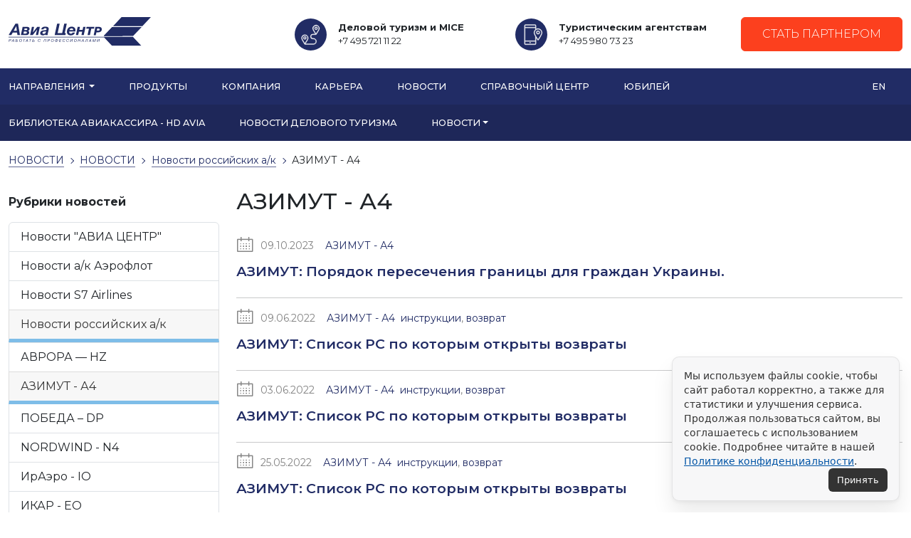

--- FILE ---
content_type: text/html; charset=UTF-8
request_url: https://aviacenter.ru/help-desk/allnews/russian-news/azimut-a4/
body_size: 7324
content:
<!DOCTYPE html>
<html lang="ru">
	<head>
    	<meta charset="UTF-8" />
    	<meta name="keywords" content="" />
    	<meta name="description" content="" />
    	<meta name="viewport" content="width=device-width, initial-scale=1">
    	<title>АЗИМУТ - А4 | АВИА ЦЕНТР</title>
    	<meta name="yandex-verification" content="347b8e1e5d607cd6" />
    	<link rel="canonical" href="https://aviacenter.ru/help-desk/allnews/russian-news/azimut-a4/" />
    	
    	<base href="https://aviacenter.ru/" />
    	<link href="/files/agent/img/favicon.ico" rel="icon" type="image/png" />
    	<link href="/files/agent/img/favicon.png" rel="icon" type="image/png" />
    	<link href="/files/agent/img/apple-touch-icon.png" rel="apple-touch-icon" />
        
        <link rel="stylesheet" href="https://use.fontawesome.com/releases/v5.8.1/css/all.css" integrity="sha384-50oBUHEmvpQ+1lW4y57PTFmhCaXp0ML5d60M1M7uH2+nqUivzIebhndOJK28anvf" crossorigin="anonymous">
       
        
        <link href="/files/ac2024/css/aac.css?h=1" rel="stylesheet" crossorigin="anonymous">
        <link href="/files/ac2024/css/bootstrap.min.css" rel="stylesheet" crossorigin="anonymous">
        <link href="/files/ac2024/css/custom.css?rc=9" rel="stylesheet" crossorigin="anonymous">
        
        <link href="/files/ac2024/aos/aos.css" rel="stylesheet" crossorigin="anonymous">
        
    
        <meta property="og:title" content="АЗИМУТ - А4 | АВИА ЦЕНТР">
        <meta property="og:description" content="">
        <meta property="og:image" content="https://aviacenter.ru/ac-bg.png">
        <meta property="og:url" content="https://aviacenter.ru/help-desk/allnews/russian-news/azimut-a4/">
        <meta property="og:type" content="website">
                                
	</head>
	<body>

    <div class="container-xxl  d-none d-xl-block">
        <div class="row pt-4 pb-4">
            <div class="col-12 col-lg-3">
                <a href="/"><img src="files/agent/img/static/ac_logo_ru.svg" style="max-width: 200px" alt="Авиа Центр"></a>
            </div>
            
            <div class="col-12 col-lg-9">
                <div class="d-flex flex-row-reverse align-items-center ">
                    <div class="">
                        <a href="https://start.aviacenter.ru" class="btn btn-primary"  onclick="ym(46746264,'reachGoal','click_form_header'); return true;">Стать партнером</a>
                    </div>
                 
                    <div class="fs-6 me-5" >
                        <div class="d-flex flex-row align-items-center">
                            <div  style="width:85px"><img src="files/ac2024/icon-travel.svg" style="max-width: 45px" class="me-2 ms-4" alt="Авиа Центр"></div>
                            <div style="font-size: 13px"><strong>Туристическим&nbsp;агентствам</strong><br/>+7 495 980 73 23</div>
                        </div>
                    </div>
                    <div class="fs-6 me-5" >
                        <div class="d-flex flex-row align-items-center">
                            <div style="width:85px"><img src="files/ac2024/icon-corporate.svg" style="max-width: 45px" class="me-2 ms-4" alt="Авиа Центр"></div>
                            <div style="font-size: 13px"><strong>Деловой&nbsp;туризм&nbsp;и&nbsp;MICE</strong><br/>+7 495 721 11 22</div>
                        </div>
                    </div>
                </div>
            </div>
        </div>
    </div>
    
    
    <nav class="navbar navbar-toper sticky-top navbar-expand-xl navbar-dark bg-info" >
              <div class="container-xxl">
                
                <div class="navbar-toggler navbar-toggler-secondary" role="button" data-bs-toggle="offcanvas" data-bs-target="#navbarNav" aria-controls="navbarNav" aria-expanded="false" aria-label="Toggle navigation">
                  <span class="navbar-toggler-icon"></span>
                </div>
        
                <a class="navbar-brand d-block d-xl-none" href="/">
                    <img src="files/ac2024/ac_logo_white.svg" style="max-width: 130px" alt="Авиа Центр">
                </a>
                
                <button class="navbar-toggler navbar-toggler-main" type="button" data-bs-toggle="offcanvas" data-bs-target="#navbarOffcanvasLg" aria-controls="navbarOffcanvasLg" aria-label="Toggle navigation">
                    <span class="navbar-toggler-icon"></span>
                </button>
                
                <div class="offcanvas offcanvas-end bg-info" tabindex="-1" id="navbarOffcanvasLg">
                  
                  <div class="offcanvas-header" style="padding-left: 1.7rem;">
                    <h5 class="offcanvas-title"><img src="files/ac2024/ac_logo_white.svg" style="max-width: 130px" alt="Авиа Центр"></h5>
                    <div class="navbar-nav">
                        <a class="nav-link" href="https://en.aviacenter.ru">EN</a>
                    </div>
                    
                    <button type="button" class="btn-close btn-close-white" data-bs-dismiss="offcanvas" aria-label="Close"></button>
                  </div>
                      <ul class="navbar-nav">
                        <li class="nav-item dropdown position-static">
                          <a class="nav-link dropdown-toggle" href="#" role="button" data-bs-toggle="dropdown" aria-expanded="false">
                            Направления
                          </a>
                            <div class="dropdown-menu dropdown-important m-2 p-4 bg-primary text-white" style="z-index:1999999">
                                <div class="row">
                                    <div class="col-12 col-xl-4">
                                        <a  href="/partnering/">
                                        <div class="d-flex">
                                            <div class="pe-4"><img width="36" height="36" src="files/ac2024/5929130_avatar_peopl.svg" alt="Туристическим агентствам"/></div>
                                            <div>
                                                <div class="overtitle ">Туристическим агентствам</div>
                                                <div class="subtitle pt-1 pb-3 pb-xl-0">B2B решения для туристического бизнеса</div>
                                            </div>
                                        </div>
                                        </a>
                                    </div>
                                    
                                    <div class="col-12 col-xl-4">
                                        <a  href="/corporate/">
                                        <div class="d-flex">
                                            <div class="pe-4"><img width="36" height="36" src="files/ac2024/3615750_greeting_let.svg" alt="Агентство делового туризма"/></div>
                                            <div>
                                                <div class="overtitle ">Агентство делового туризма</div>
                                                <div class="subtitle pt-1 pb-3 pb-xl-0">Туристические услуги для корпоративных клиентов</div>
                                            </div>
                                        </div>
                                        </a>
                                    </div>
                                    
                                    <div class="col-12 col-xl-4">
                                        <a  href="/content/">
                                        <div class="d-flex">
                                            <div class="pe-4"><img width="36" height="36" src="files/ac2024/7898451_search_busin.svg" alt="Контент для тур.бизнеса"/></div>
                                            <div>
                                                <div class="overtitle ">Контент для тур.бизнеса</div>
                                                <div class="subtitle pt-1 pb-3 pb-xl-0">Чартеры, Отели, Страховки гибко и на лучших условиях</div>
                                            </div>
                                        </div>
                                        </a>
                                    </div>
                                    
                                    <div class="col-12 col-xl-4"></div>
                                    <div class="col-12 col-xl-4"></div>
                                </div>  
                            </div>
                        </li>
                        <li class="nav-item">
                            <a class="nav-link" href="/#products">Продукты</a>
                        </li>
                        <li class="nav-item">
                            <a class="nav-link" href="/index/">Компания</a>
                        </li>
                        <li class="nav-item">
                            <a class="nav-link" href="https://hr.aviacenter.ru">Карьера</a>
                        </li>
                        <li class="nav-item">
                            <a class="nav-link" href="/help-desk/allnews/">Новости</a>
                        </li>
                        <li class="nav-item">
                            <a class="nav-link" href="/helpdesk/">Справочный центр</a>
                        </li>
                        
                        <li class="nav-item">
                            <a class="nav-link" href="/20let/" style='color: text-info'>Юбилей</a>
                        </li>
                        
                        
                  </ul>
                  
                  
                  
                    <div class="fs-6 me-5 d-block d-xl-none text-white mt-2" >
                        <div class="d-flex flex-row align-items-center">
                            <div  style="width:85px"><img src="files/ac2024/icon-travel.svg" style="max-width: 45px" class="me-2 ms-4" alt="Авиа Центр"></div>
                            <div style="font-size: 13px"><strong>Туристическим&nbsp;агентствам</strong><br/>+7 495 980 73 23</div>
                        </div>
                    </div>
                    <div class="fs-6 me-5 d-block d-xl-none  text-white" >
                        <div class="d-flex flex-row align-items-center">
                            <div style="width:85px"><img src="files/ac2024/icon-corporate.svg" style="max-width: 45px" class="me-2 ms-4" alt="Авиа Центр"></div>
                            <div style="font-size: 13px"><strong>Деловой&nbsp;туризм&nbsp;и&nbsp;MICE</strong><br/>+7 495 721 11 22</div>
                        </div>
                    </div>
                    
                    <div class="d-block d-xl-none  mt-2"> 
                        <div class="d-grid gap-2 p-2">
                        <a href="https://start.aviacenter.ru" class="btn btn-primary">Стать партнером</a>
                        </div>
                    </div>
                    
                    
                    
                    
                    
                </div>
                
                <div class="navbar-nav d-none d-xl-block">
                    <a class="nav-link" href="https://en.aviacenter.ru">EN</a>
                </div>
                
              </div>
    </nav>

    <!-- Navbar -->
    <nav style="top: 51px;" class="p-0 navbar sticky-top navbar-secondary navbar-expand-xl navbar-dark bg-secondary ">
      <div class="container-xxl">
        <div class="offcanvas offcanvas-start" tabindex="-1" id="navbarNav">
            <div class="offcanvas-header" style="padding-left: 1.7rem;">
                    <h5 class="offcanvas-title">Карта раздела</h5>
                    <button type="button" class="btn-close btn-close-black" data-bs-dismiss="offcanvas" aria-label="Close"></button>
            </div>
            
            


              <ul class="navbar-nav pt-2 pb-2 mb-2 mt-3 mt-lg-0 mb-lg-0"><li class="nav-item"><a class="nav-link" href="https://aviacenter.ru/help/">БИБЛИОТЕКА АВИАКАССИРА - HD AVIA</a></li><li class="nav-item"><a class="nav-link" href="/corporate/news/">Новости Делового туризма</a></li><li class="nav-item dropdown">
                     <a class="nav-link  dropdown-toggle" href="#" role="button" data-bs-toggle="dropdown" aria-expanded="false">
                     НОВОСТИ</a>
                     <ul class="dropdown-menu ps-3 ps-xl-0">
                      <li><a class="dropdown-item ps-4" href="https://aviacenter.ru/help-desk/allnews/">НОВОСТИ</a></li>
                      <li><hr class="dropdown-divider d-none d-xl-block"></li>
                     <li><a class="dropdown-item ps-4" href="https://aviacenter.ru/help-desk/allnews/novosti-avia-centr/">Новости "АВИА ЦЕНТР"</a></li><li><a class="dropdown-item ps-4" href="https://aviacenter.ru/help-desk/allnews/aeroflot-news/">Новости а/к Аэрофлот</a></li><li><a class="dropdown-item ps-4" href="https://aviacenter.ru/help-desk/allnews/s7-news/">Новости S7 Airlines</a></li><li><a class="dropdown-item ps-4" href="https://aviacenter.ru/help-desk/allnews/russian-news">Новости российских а/к</a></li><li><a class="dropdown-item ps-4" href="https://aviacenter.ru/help-desk/allnews/world-news/">Новости иностранных а/к</a></li><li><a class="dropdown-item ps-4" href="https://aviacenter.ru/help-desk/allnews/novosti-tkp/">Новости ТКП</a></li><li><a class="dropdown-item ps-4" href="https://aviacenter.ru/help-desk/allnews/gds-bsp-news">Новости BSP и GDS</a></li><li><a class="dropdown-item ps-4" href="https://aviacenter.ru/corporate/news/">Новости Агентства Авиа Центр</a></li></ul></li></ul>
              
            
            
        </div>
      </div>
    </nav>
        
   
    
        		


<div  id="help-desk-base-template">

<div class="container-xxl">
<ul class="breadcrumbs" itemscope="" itemtype="http://schema.org/BreadcrumbList"><li><span itemscope="" itemprop="itemListElement" itemtype="http://schema.org/ListItem">

                   <a title="НОВОСТИ" itemprop="item" href="https://aviacenter.ru/help-desk/allnews/"><span itemprop="name">НОВОСТИ</span><meta itemprop="position" content="7"></a>

               </span></li><li><span itemscope="" itemprop="itemListElement" itemtype="http://schema.org/ListItem">

                   <a title="НОВОСТИ" itemprop="item" href="https://aviacenter.ru/help-desk/allnews/"><span itemprop="name">НОВОСТИ</span><meta itemprop="position" content="11"></a>

               </span></li><li><span itemscope="" itemprop="itemListElement" itemtype="http://schema.org/ListItem">

                   <a title="Новости российских а/к" itemprop="item" href="https://aviacenter.ru/help-desk/allnews/russian-news"><span itemprop="name">Новости российских а/к</span><meta itemprop="position" content="6"></a>

               </span></li><li><span itemscope="" itemprop="itemListElement" itemtype="http://schema.org/ListItem">

                   <span itemprop="name">АЗИМУТ - А4</span><meta itemprop="position" content="2">

               </span></li></ul>
<div class="row">

<div class="col-sm-3 d-none d-xl-block">


<p class="mt-3"><strong>Рубрики новостей</strong></p>
<div id="topnav" class="list-group hd-menu"><a href="help-desk/allnews/novosti-avia-centr/" title="Новости "АВИА ЦЕНТР""   class="list-group-item first level1">Новости "АВИА ЦЕНТР"</a>
<a href="help-desk/allnews/aeroflot-news/" title="Новости авиакомпании Аэрофлот (СУ/SU)" aa.kuznetsova  class="list-group-item level1">Новости а/к Аэрофлот</a>
<a href="help-desk/allnews/s7-news/" title="Новости авиакомпании S7 Airlines" aa.kuznetsova  class="list-group-item level1">Новости S7 Airlines</a>
<a href="help-desk/allnews/russian-news" title="Новости российских а/к"   class="list-group-item level1 active">Новости российских а/к</a><div id="topnav" class="inner-menu"><a href="help-desk/allnews/russian-news/avrora-hz/" title="АВРОРА — HZ"   class="list-group-item first level2">АВРОРА — HZ</a>
<a href="help-desk/allnews/russian-news/azimut-a4/" title="АЗИМУТ - А4" aviacentrdevelopment  class="list-group-item level2 active">АЗИМУТ - А4</a>
<a href="help-desk/allnews/russian-news/pobeda-–-dp/" title="ПОБЕДА – DP"   class="list-group-item level2">ПОБЕДА – DP</a>
<a href="help-desk/allnews/russian-news/nordwind-n4/" title="NORDWIND - N4" aviacentrdevelopment  class="list-group-item level2">NORDWIND - N4</a>
<a href="help-desk/allnews/russian-news/iraero-io/" title="ИрАэро - IO" aviacentrdevelopment  class="list-group-item level2">ИрАэро - IO</a>
<a href="help-desk/allnews/russian-news/ikar-eo/" title="ИКАР - EO" aviacentrdevelopment  class="list-group-item level2">ИКАР - EO</a>
<a href="help-desk/allnews/russian-news/rossiya-–-fv/" title="РОССИЯ – FV"   class="list-group-item level2">РОССИЯ – FV</a>
<a href="help-desk/allnews/russian-news/ruslajn-–-7r/" title="РУСЛАЙН – 7R" aviacentrdevelopment  class="list-group-item level2">РУСЛАЙН – 7R</a>
<a href="help-desk/allnews/russian-news/red-wings-—-wa/" title="RED WINGS — WA" aviacentrdevelopment  class="list-group-item level2">RED WINGS — WA</a>
<a href="help-desk/allnews/russian-news/nordavia-–-5n/" title="CМАРТАВИА – 5N" aviacentrdevelopment  class="list-group-item level2">CМАРТАВИА – 5N</a>
<a href="help-desk/allnews/russian-news/uralskie-al-–-u6/" title="УРАЛЬСКИЕ АЛ – U6"   class="list-group-item level2">УРАЛЬСКИЕ АЛ – U6</a>
<a href="help-desk/allnews/russian-news/yutejr-ut/" title="ЮТЭЙР - UT" aviacentrdevelopment  class="list-group-item level2">ЮТЭЙР - UT</a>
<a href="help-desk/allnews/russian-news/yakutiya-–-r3/" title="ЯКУТИЯ – R3" aviacentrdevelopment  class="list-group-item level2">ЯКУТИЯ – R3</a>
<a href="help-desk/allnews/russian-news/russia-archive/" title="Новости российских авиакомпаний (кроме SU, UN, FV, S7), архив" aviacentrdevelopment  class="list-group-item level2">Архив новостей</a>
<a href="help-desk/allnews/russian-news/adria-airways-–-jp/" title="ADRIA AIRWAYS – JP"   class="list-group-item last level2">ADRIA AIRWAYS – JP</a>
</div>
<a href="help-desk/allnews/world-news/" title="Новости иностранных а/к"   class="list-group-item level1">Новости иностранных а/к</a>
<a href="help-desk/allnews/novosti-tkp/" title="Новости ТКП"   class="list-group-item level1">Новости ТКП</a>
<a href="help-desk/allnews/gds-bsp-news" title="Новости BSP и GDS"   class="list-group-item level1">Новости BSP и GDS</a>
<a href="https://aviacenter.ru/corporate/news/" title="Новости Агентства Авиа Центр"   class="list-group-item last level1">Новости Агентства Авиа Центр</a>
</div>

</div>

<div class="col-sm-9">

<h1 class="h2 my-2">АЗИМУТ - А4</h1>



<br/>

<div class="post help-desk-post marginer">
   <span class="news-item_date">
										<span class="glipf-calendar"></span>09.10.2023  <a href="https://aviacenter.ru/help-desk/allnews/russian-news/azimut-a4/" class="ps-3">АЗИМУТ - А4</a>

 
									</span>




    <h3><a href="https://aviacenter.ru/help-desk/allnews/russian-news/azimut-a4/2023/10/09/-azimut-poryadok-peresecheniya-graniczyi-dlya-grazhdan-ukrainyi/" class="link">АЗИМУТ: Порядок пересечения границы для граждан Украины.</a></h3>
    <p></p>
     
</div>
<hr/>
<div class="post help-desk-post marginer">
   <span class="news-item_date">
										<span class="glipf-calendar"></span>09.06.2022  <a href="https://aviacenter.ru/help-desk/allnews/russian-news/azimut-a4/" class="ps-3">АЗИМУТ - А4</a>

 &nbsp;&nbsp;<span class="tags"><span class="glipf-tag"></span> <a href="help-desk/allnews/tag-search?tag=%D0%B8%D0%BD%D1%81%D1%82%D1%80%D1%83%D0%BA%D1%86%D0%B8%D0%B8&amp;key=articlestags" class="tl-tag">инструкции</a>, <a href="help-desk/allnews/tag-search?tag=%D0%B2%D0%BE%D0%B7%D0%B2%D1%80%D0%B0%D1%82&amp;key=articlestags" class="tl-tag">возврат</a></span>
									</span>




    <h3><a href="https://aviacenter.ru/help-desk/allnews/russian-news/azimut-a4/2022/06/09/-azimut-spisok-rs-po-kotoryim-otkryityi-vozvratyi/" class="link">АЗИМУТ: Список РС по которым открыты возвраты</a></h3>
    <p></p>
     
</div>
<hr/>
<div class="post help-desk-post marginer">
   <span class="news-item_date">
										<span class="glipf-calendar"></span>03.06.2022  <a href="https://aviacenter.ru/help-desk/allnews/russian-news/azimut-a4/" class="ps-3">АЗИМУТ - А4</a>

 &nbsp;&nbsp;<span class="tags"><span class="glipf-tag"></span> <a href="help-desk/allnews/tag-search?tag=%D0%B8%D0%BD%D1%81%D1%82%D1%80%D1%83%D0%BA%D1%86%D0%B8%D0%B8&amp;key=articlestags" class="tl-tag">инструкции</a>, <a href="help-desk/allnews/tag-search?tag=%D0%B2%D0%BE%D0%B7%D0%B2%D1%80%D0%B0%D1%82&amp;key=articlestags" class="tl-tag">возврат</a></span>
									</span>




    <h3><a href="https://aviacenter.ru/help-desk/allnews/russian-news/azimut-a4/2022/06/03/-azimut-spisok-rs-po-kotoryim-otkryityi-vozvratyi/" class="link">АЗИМУТ: Список РС по которым открыты возвраты</a></h3>
    <p></p>
     
</div>
<hr/>
<div class="post help-desk-post marginer">
   <span class="news-item_date">
										<span class="glipf-calendar"></span>25.05.2022  <a href="https://aviacenter.ru/help-desk/allnews/russian-news/azimut-a4/" class="ps-3">АЗИМУТ - А4</a>

 &nbsp;&nbsp;<span class="tags"><span class="glipf-tag"></span> <a href="help-desk/allnews/tag-search?tag=%D0%B8%D0%BD%D1%81%D1%82%D1%80%D1%83%D0%BA%D1%86%D0%B8%D0%B8&amp;key=articlestags" class="tl-tag">инструкции</a>, <a href="help-desk/allnews/tag-search?tag=%D0%B2%D0%BE%D0%B7%D0%B2%D1%80%D0%B0%D1%82&amp;key=articlestags" class="tl-tag">возврат</a></span>
									</span>




    <h3><a href="https://aviacenter.ru/help-desk/allnews/russian-news/azimut-a4/2022/05/25/-azimut-spisok-rs-po-kotoryim-otkryityi-vozvratyi/" class="link">АЗИМУТ: Список РС по которым открыты возвраты</a></h3>
    <p></p>
     
</div>
<hr/>
<div class="post help-desk-post marginer">
   <span class="news-item_date">
										<span class="glipf-calendar"></span>05.05.2022  <a href="https://aviacenter.ru/help-desk/allnews/russian-news/azimut-a4/" class="ps-3">АЗИМУТ - А4</a>

 &nbsp;&nbsp;<span class="tags"><span class="glipf-tag"></span> <a href="help-desk/allnews/tag-search?tag=%D0%B8%D0%BD%D1%81%D1%82%D1%80%D1%83%D0%BA%D1%86%D0%B8%D0%B8&amp;key=articlestags" class="tl-tag">инструкции</a>, <a href="help-desk/allnews/tag-search?tag=%D0%B2%D0%BE%D0%B7%D0%B2%D1%80%D0%B0%D1%82&amp;key=articlestags" class="tl-tag">возврат</a></span>
									</span>




    <h3><a href="https://aviacenter.ru/help-desk/allnews/russian-news/azimut-a4/2022/05/05/-azimut-spisok-rs-po-kotoryim-otkryityi-vozvratyi/" class="link">АЗИМУТ: Список РС по которым открыты возвраты</a></h3>
    <p></p>
     
</div>
<hr/>
<div class="post help-desk-post marginer">
   <span class="news-item_date">
										<span class="glipf-calendar"></span>02.05.2022  <a href="https://aviacenter.ru/help-desk/allnews/russian-news/azimut-a4/" class="ps-3">АЗИМУТ - А4</a>

 &nbsp;&nbsp;<span class="tags"><span class="glipf-tag"></span> <a href="help-desk/allnews/tag-search?tag=%D0%B8%D0%BD%D1%81%D1%82%D1%80%D1%83%D0%BA%D1%86%D0%B8%D0%B8&amp;key=articlestags" class="tl-tag">инструкции</a>, <a href="help-desk/allnews/tag-search?tag=%D0%B2%D0%BE%D0%B7%D0%B2%D1%80%D0%B0%D1%82&amp;key=articlestags" class="tl-tag">возврат</a></span>
									</span>




    <h3><a href="https://aviacenter.ru/help-desk/allnews/russian-news/azimut-a4/2022/05/02/-azimut-spisok-rs-po-kotoryim-otkryityi-vozratyi/" class="link">АЗИМУТ: Список РС по которым открыты возраты</a></h3>
    <p></p>
     
</div>
<hr/>
<div class="post help-desk-post marginer">
   <span class="news-item_date">
										<span class="glipf-calendar"></span>29.04.2022  <a href="https://aviacenter.ru/help-desk/allnews/russian-news/azimut-a4/" class="ps-3">АЗИМУТ - А4</a>

 &nbsp;&nbsp;<span class="tags"><span class="glipf-tag"></span> <a href="help-desk/allnews/tag-search?tag=%D0%B8%D0%BD%D1%81%D1%82%D1%80%D1%83%D0%BA%D1%86%D0%B8%D0%B8&amp;key=articlestags" class="tl-tag">инструкции</a>, <a href="help-desk/allnews/tag-search?tag=%D0%B2%D0%BE%D0%B7%D0%B2%D1%80%D0%B0%D1%82&amp;key=articlestags" class="tl-tag">возврат</a></span>
									</span>




    <h3><a href="https://aviacenter.ru/help-desk/allnews/russian-news/azimut-a4/2022/04/29/-azimut-spisok-rs-po-kotoryim-otkryityi-vovzratyi/" class="link">АЗИМУТ:  Список РС по которым открыты вовзраты</a></h3>
    <p></p>
     
</div>
<hr/>
<div class="post help-desk-post marginer">
   <span class="news-item_date">
										<span class="glipf-calendar"></span>15.04.2022  <a href="https://aviacenter.ru/help-desk/allnews/russian-news/azimut-a4/" class="ps-3">АЗИМУТ - А4</a>

 &nbsp;&nbsp;<span class="tags"><span class="glipf-tag"></span> <a href="help-desk/allnews/tag-search?tag=%D0%B8%D0%BD%D1%81%D1%82%D1%80%D1%83%D0%BA%D1%86%D0%B8%D0%B8&amp;key=articlestags" class="tl-tag">инструкции</a>, <a href="help-desk/allnews/tag-search?tag=%D0%B2%D0%BE%D0%B7%D0%B2%D1%80%D0%B0%D1%82&amp;key=articlestags" class="tl-tag">возврат</a></span>
									</span>




    <h3><a href="https://aviacenter.ru/help-desk/allnews/russian-news/azimut-a4/2022/04/15/-azimut-spisok-rs-po-kotoryim-otkryityi-vovzratyi/" class="link">АЗИМУТ: Список РС по которым открыты вовзраты</a></h3>
    <p></p>
     
</div>
<hr/>
<div class="post help-desk-post marginer">
   <span class="news-item_date">
										<span class="glipf-calendar"></span>08.04.2022  <a href="https://aviacenter.ru/help-desk/allnews/russian-news/azimut-a4/" class="ps-3">АЗИМУТ - А4</a>

 &nbsp;&nbsp;<span class="tags"><span class="glipf-tag"></span> <a href="help-desk/allnews/tag-search?tag=%D0%B8%D0%BD%D1%81%D1%82%D1%80%D1%83%D0%BA%D1%86%D0%B8%D0%B8&amp;key=articlestags" class="tl-tag">инструкции</a>, <a href="help-desk/allnews/tag-search?tag=%D0%B2%D0%BE%D0%B7%D0%B2%D1%80%D0%B0%D1%82&amp;key=articlestags" class="tl-tag">возврат</a></span>
									</span>




    <h3><a href="https://aviacenter.ru/help-desk/allnews/russian-news/azimut-a4/2022/04/08/-azimut-spisok-rs-po-kotoryim-otkryityi-vovzratyi/" class="link">АЗИМУТ:  Список РС по которым открыты вовзраты</a></h3>
    <p></p>
     
</div>
<hr/>
<div class="post help-desk-post marginer">
   <span class="news-item_date">
										<span class="glipf-calendar"></span>31.03.2022  <a href="https://aviacenter.ru/help-desk/allnews/russian-news/azimut-a4/" class="ps-3">АЗИМУТ - А4</a>

 &nbsp;&nbsp;<span class="tags"><span class="glipf-tag"></span> <a href="help-desk/allnews/tag-search?tag=%D0%B8%D0%BD%D1%81%D1%82%D1%80%D1%83%D0%BA%D1%86%D0%B8%D0%B8&amp;key=articlestags" class="tl-tag">инструкции</a>, <a href="help-desk/allnews/tag-search?tag=%D0%B2%D0%BE%D0%B7%D0%B2%D1%80%D0%B0%D1%82&amp;key=articlestags" class="tl-tag">возврат</a></span>
									</span>




    <h3><a href="https://aviacenter.ru/help-desk/allnews/russian-news/azimut-a4/2022/03/31/-azimut-spisok-rs-po-kotoryim-otkryityi-vovzratyi/" class="link">АЗИМУТ: Список РС по которым открыты вовзраты</a></h3>
    <p></p>
     
</div>
<hr/>


<div class='paging'>
	<ul class='pageList'>
		<li><a class="active" href="https://aviacenter.ru/help-desk/allnews/russian-news/azimut-a4/">1</a></li>
<li><a href="https://aviacenter.ru/help-desk/allnews/russian-news/azimut-a4/?page=2">2</a></li>
<li><a href="https://aviacenter.ru/help-desk/allnews/russian-news/azimut-a4/?page=3">3</a></li><li class="control"><a href="https://aviacenter.ru/help-desk/allnews/russian-news/azimut-a4/?page=2">&gt;&gt;</a></li><li class="control"><a href="https://aviacenter.ru/help-desk/allnews/russian-news/azimut-a4/?page=3">Последняя</a></li>
	</ul>
</div>

</div>
</div>
</div>

</div>

<div class="container-xxl pt-4 pb-4 text-center">
    <a href="https://solid-mn.ru/services/solid-invest/?utm_source=aviacenter&utm_medium=banner&utm_campaign=aviacenter&utm_content=erid:3A2ranymxxxph"><img src="/files/solid-banner.png" alt="СОЛИД ИНВЕСТ" /></a>
</div>

<footer class="bg-info pt-5 pb-4 pb-xl-1">
    <div class="container-xxl">
        <div class="row mb-2">
            
            <div class="col-lg-4 col-sm-12">
							
			
								<div class="d-flex mb-5 justify-content-between">
    						
    								<div><img src="/files/agent/img/static/brand/03.png" alt="alt"></div>
    								<div><img src="/files/agent/img/static/brand/04.png" alt="alt"></div>
                                    <div><a href="https://aviacenter.ru/index/partners/atg-business-travel-managements"><img src="/files/agent/img/static/brand/ATG.png" alt="alt"></a></div>
							    </div>



			</div>
			
			 <div class="col-lg-5 col-sm-12">	
                <ul class="nav  flex-row flex-lg-column  ps-md-5 ms-md-5">
                    <li  class="nav-item pb-1 pe-4"><a  class="linked-white"  href="https://aviacenter.ru/index/honors/" >Наши награды</a>	</li>
                    <li  class="nav-item  pb-1 pe-4"><a   class="linked-white"  href="https://aviacenter.ru/index/partners/" >Наши партнеры</a>	</li>
                    <li  class="nav-item  pb-1 pe-4"><a  class="linked-white"  href="https://aviacenter.ru/corporate/press-about-us/" >Пресс-центр</a>	</li>
                    <li  class="nav-item pb-4 pe-4"><a  class="linked-white"  href="https://aviacenter.ru/corporate/business-travel/giftcard/"  >Подарочный сертификат</a></li>
                </ul>
			</div>
			
			
			
			
		    <div class="col-lg-3 col-sm-12 py-lg-0 py-5">
		        
		        <a href="https://t.me/komandirovka_colibri" target="_blank" class="d-block mb-1 btn btn-outline-light">
                    <i class="fab fa-telegram"></i> Канал в телеграме
                </a>
                
                <a href="https://vk.com/aviacentrgroup" target="_blank" class="d-block mb-1 btn btn-outline-light">
                    <i class="fab fa-vk"></i> Мы в ВК
                </a>
                
                <a href="https://dzen.ru/komandirovkatravel" target="_blank" class="d-block  mb-1 btn btn-outline-light">
                    <img src="files/ac2024/Zen_logo_icon.svg" alt="zen" width="16" height="16"> Статьи на Дзене
                </a>



			</div>
							
            
						
			
		</div>

        <hr/>
        <div class="row copyright text-white text-small pb-5">	
            <div class="col-12 col-md-8 mb-3">
                &#169; АВИА ЦЕНТР 2006-2026<br/>
            125284 г. Москва, Хорошевское шоссе, дом 32 А, подъезд 3, этаж 4.</div>
            <div class="col-12 col-md-4 mb-3 text-md-end">
                
                <div  class="pb-1"><a  class="linked-white"  href="/corporate/policy" >Политика конфиденциальности</a></div>
                
                    
            
            </div>
        </div>
       
    </div>
</footer>


<div class="scroll-to-top"></div>



<style>
  .cookie-banner {
    position: fixed;
    right: 16px;
    bottom: 16px;
    z-index: 9999;

    display: none; /* JS will flip to flex */
    flex-direction: column;
    row-gap: 12px;

    max-width: 320px;
    width: calc(100vw - 32px); /* so on tiny screens it doesn't overflow */
    box-sizing: border-box;

    background: #f7f7f8;
    color: #333;
    border: 1px solid rgba(0,0,0,0.08);
    box-shadow:
      0 18px 30px rgba(0,0,0,0.08),
      0 2px 6px rgba(0,0,0,0.06);
    border-radius: 10px;

    padding: 16px 16px 12px;
    font-family: system-ui, -apple-system, BlinkMacSystemFont, "Inter", Roboto, "Helvetica Neue", Arial, sans-serif;
    font-size: 14px;
    line-height: 1.45;
  }

  .cookie-banner__text {
    color: #333;
  }

  .cookie-banner__text a {
    color: #0054a6;
    text-decoration: underline;
  }

  .cookie-banner__actions {
    display: flex;
    flex-wrap: wrap;
    gap: 8px;
    justify-content: flex-end;
  }

  .cookie-banner__btn {
    appearance: none;
    border: 0;
    cursor: pointer;
    border-radius: 6px;
    padding: 9px 12px;
    font-size: 13px;
    line-height: 1.2;
    font-weight: 500;
    white-space: nowrap;
  }

  .cookie-banner__btn--accept {
    background-color: #333;
    color: #fff;
  }

  .cookie-banner__btn--more {
    background-color: transparent;
    color: #333;
    text-decoration: underline;
    padding-left: 0;
    padding-right: 0;
  }

  @media (max-width: 400px) {
    .cookie-banner {
      right: 8px;
      bottom: 8px;
      width: calc(100vw - 16px);
      max-width: none;
    }
  }
</style>

<div class="cookie-banner" id="cookieBanner">
  <div class="cookie-banner__text">
    Мы используем файлы cookie, чтобы сайт работал корректно, а также для статистики и улучшения сервиса.
    Продолжая пользоваться сайтом, вы соглашаетесь с использованием cookie.
    Подробнее читайте в нашей
    <a href="" target="_blank" rel="noopener">Политике конфиденциальности</a>.
  </div>

  <div class="cookie-banner__actions">
    <button class="cookie-banner__btn cookie-banner__btn--accept" id="cookieAcceptBtn">
      Принять
    </button>

   
  </div>
</div>

<script>
  (function () {
    var FLAG_KEY = 'cookieConsentAccepted_v1';

    var banner = document.getElementById('cookieBanner');
    var btnAccept = document.getElementById('cookieAcceptBtn');
    var btnMore = document.getElementById('cookieMoreBtn');

    var alreadyAccepted = localStorage.getItem(FLAG_KEY) === 'yes';

    if (!alreadyAccepted) {
      banner.style.display = 'flex';
    }

    btnAccept.addEventListener('click', function () {
      localStorage.setItem(FLAG_KEY, 'yes');
      banner.style.display = 'none';
    });

    btnMore.addEventListener('click', function () {
      var policyUrl = document.querySelector('#cookieBanner a')?.href;
      if (policyUrl) {
        window.open(policyUrl, '_blank', 'noopener');
      }
    });
  })();
</script>


<script src="/files/agent/js/min.js"></script>
<script src="/files/agent/js/jquery.form.js"></script>
<script src="/files/agent/js/main.js"></script> 


<script src="/files/ac2024/bootstrap.bundle.min.js"></script>

<script src="/files/ac2024/aos/aos.js" crossorigin="anonymous"></script>
<script> AOS.init(); </script>
   
        
<!-- Yandex.Metrika counter -->
<script type="text/javascript" >
   (function(m,e,t,r,i,k,a){m[i]=m[i]||function(){(m[i].a=m[i].a||[]).push(arguments)};
   m[i].l=1*new Date();
   for (var j = 0; j < document.scripts.length; j++) {if (document.scripts[j].src === r) { return; }}
   k=e.createElement(t),a=e.getElementsByTagName(t)[0],k.async=1,k.src=r,a.parentNode.insertBefore(k,a)})
   (window, document, "script", "https://mc.yandex.ru/metrika/tag.js", "ym");

   ym(28111110, "init", {
        clickmap:true,
        trackLinks:true,
        accurateTrackBounce:true,
        webvisor:true
   });
</script>
<noscript><div><img src="https://mc.yandex.ru/watch/28111110" style="position:absolute; left:-9999px;" alt="" /></div></noscript>
<!-- /Yandex.Metrika counter -->


<script>
  (function(i,s,o,g,r,a,m){i['GoogleAnalyticsObject']=r;i[r]=i[r]||function(){
  (i[r].q=i[r].q||[]).push(arguments)},i[r].l=1*new Date();a=s.createElement(o),
  m=s.getElementsByTagName(o)[0];a.async=1;a.src=g;m.parentNode.insertBefore(a,m)
  })(window,document,'script','https://www.google-analytics.com/analytics.js','ga');

  ga('create', 'UA-96148461-1', 'auto');
  ga('send', 'pageview');

</script>
	
	
    
	

	</body>
</html>

--- FILE ---
content_type: text/css
request_url: https://aviacenter.ru/files/ac2024/css/aac.css?h=1
body_size: 12230
content:
ol, ul {
  list-style: none;
  margin-bottom: 0;
}

a { text-decoration: none; color: #212c65; } 

.breadcrumbs {
    list-style: none;
  display: -webkit-flex;
  display: -moz-flex;
  display: -ms-flex;
  display: -o-flex;
  display: -webkit-box;
  display: -ms-flexbox;
  display: flex;
  -webkit-flex-wrap: wrap;
      -ms-flex-wrap: wrap;
          flex-wrap: wrap;
  font-size: .875rem;
  padding: 1.2em 0 1.2em;
  text-decoration: none;
  margin-bottom: 0;
}

.breadcrumbs li {
  margin-right: 1.6em;
  margin-bottom: .2em;
  position: relative;
}

.breadcrumbs li:after {
  content: '';
  display: block;
  width: 6px;
  height: 6px;
  border-top: 1px solid #212c65;
  border-right: 1px solid #212c65;
  position: absolute;
  top: 0;
  bottom: 0;
  right: -13px;
  margin: auto;
  -webkit-transform: rotate(45deg);
      -ms-transform: rotate(45deg);
          transform: rotate(45deg);
}

.breadcrumbs li:last-child {
  margin-right: 0;
}

.breadcrumbs li:last-child:after {
  display: none;
}

.breadcrumbs a {
  color: rgba(33, 44, 101, 1);
  border-bottom: 1px solid rgba(33, 44, 101, 0.7);
  -webkit-transition: border-bottom-color .3s;
  -o-transition: border-bottom-color .3s;
  transition: border-bottom-color .3s;
  text-decoration: none;
}

.breadcrumbs a:hover {
  border-bottom-color: transparent;
}


.main-btn {
  display: inline-block;
  min-width: 202px;
  height: 42px;
  line-height: 42px;
  background-color: #fc401e;
  -webkit-border-radius: 20px;
          border-radius: 20px;
  font-size: .875rem;
  font-weight: 700;
  padding: 0 1em;
  color: #fff;
  text-align: center;
  -webkit-transition: background-color .3s;
  -o-transition: background-color .3s;
  transition: background-color .3s;
  text-transform: uppercase;
  white-space: nowrap;
  z-index: 1;
}




h1.main-title {
    font-size: 1.5rem;
    font-weight: 700;
    line-height: 1.2;
    padding-bottom: .2em;
    color: rgba(33, 44, 101, 1);
    border-bottom: 1px solid rgb(226, 57, 27);
    margin-top: 0;
    margin-bottom: 1.2em;
    text-transform: uppercase;
}




ul:not([class]) {
  margin: 0 0 1em;
  padding-left: 5px;
}

ul:not([class]) li {
  margin-bottom: .93em;
  padding-left: 19px;
  position: relative;
}

ul:not([class]) li:before, ul.list-styled li:before{
  content: '';
  display: block;
  height: 8px;
  width: 4px;
  border-right: 1px solid #fc401e;
  border-bottom: 1px solid #fc401e;
  position: absolute;
  top: 5px;
  left: 0;
  -webkit-transform: rotate(45deg);
      -ms-transform: rotate(45deg);
          transform: rotate(45deg);
}

ul:not([class]) li:last-child, ul.list-styled  li:last-child {
  margin-bottom: 0;
}


ul.list-styled li:before{
  content: '';
  display: block;
  height: 8px;
  width: 4px;
  border-right: 1px solid #fc401e;
  border-bottom: 1px solid #fc401e;
  position: absolute;
  top: 5px;
  left: 0;
  -webkit-transform: rotate(45deg);
      -ms-transform: rotate(45deg);
          transform: rotate(45deg);
}

ol:not([class]) {
  margin: 0 0 1em;
  padding-left: 15px;
  list-style-type: decimal;
}

ol:not([class]) li {
  margin-bottom: 5px;
}

ol:not([class]) li:last-child {
  margin-bottom: 0;
}




.white-title {
  color: #fff;
}





@font-face {
  font-family: 'glipf-icon';
  src: url("../fonts/icons/glipf-icon.eot?5am02o");
  src: url("../fonts/icons/glipf-icon.eot?5am02o#iefix") format("embedded-opentype"), url("../fonts/icons/glipf-icon.ttf?5am02o") format("truetype"), url("../fonts/icons/glipf-icon.woff?5am02o") format("woff"), url("../fonts/icons/glipf-icon.svg?5am02o#glipf-icon") format("svg");
  font-weight: normal;
  font-style: normal;
}



[class^="glipf-"], [class*=" glipf-"] {
  font-family: 'glipf-icon' !important;
  speak: none;
  font-style: normal;
  font-weight: normal;
  font-variant: normal;
  text-transform: none;
  line-height: 1;
  -webkit-font-smoothing: antialiased;
  -moz-osx-font-smoothing: grayscale;
}

.glipf-aircraft:before {
  content: "\e900";
  color: #fc401e;
}

.glipf-airport:before {
  content: "\e901";
  color: #fc401e;
}

.glipf-arrow:before {
  content: "\e902";
  color: #212c65;
}

.glipf-auto-robot:before {
  content: "\e903";
  color: #fff;
}

.glipf-buffet:before {
  content: "\e904";
  color: #fc401e;
}

.glipf-calendar:before {
  content: "\e905";
  color: #868686;
}

.glipf-car:before {
  content: "\e906";
  color: #fc401e;
}

.glipf-car-2:before {
  content: "\e907";
  color: #fc401e;
}

.glipf-checklist:before {
  content: "\e908";
  color: #fff;
}

.glipf-clock:before {
  content: "\e909";
  color: #c4c4c4;
}

.glipf-close:before {
  content: "\e90a";
  color: #2f80ed;
}



.glipf-colibri-control {
  background: url(/files/agent/img/icons/svg/colibri-control.svg);
  background-size:53px 53px;
  color:  #2f80ed;
      display: block;
      height: 53px;
      width: 53px;
      margin: 0 auto;
  
}

.glipf-colibri-comfy {
  background: url(/files/agent/img/icons/svg/colibri-comfy.svg);
  background-size:53px 53px;
  color:  #2f80ed;
      display: block;
      height: 53px;
      width: 53px;
      margin: 0 auto;
  
}

.glipf-colibri-analitycs {
  background: url(/files/agent/img/icons/svg/colibri-analitycs.svg);
  background-size:53px 53px;
  color:  #2f80ed;
      display: block;
      height: 53px;
      width: 53px;
      margin: 0 auto;
  
}
  

.glipf-document:before {
  content: url(/files/agent/img/icons/svg/247.svg);
  color: #fff;
}

.glipf-gift:before {
  content: url(/files/agent/img/icons/svg/gift.svg);
  color:  #2f80ed;
}

.glipf-email:before {
  content: "\e90c";
  color: #212c65;
}

.glipf-fb .path1:before {
  content: "\e90d";
  color: #fc401e;
}

.glipf-fb .path2:before {
  content: "\e90e";
  margin-left: -0.9599609375em;
  color: white;
}

.glipf-gustion:before {
  content: "\e90f";
  color: #fc401e;
}

.glipf-hotel:before {
  content: "\e910";
  color: #fc401e;
}

.glipf-ig .path1:before {
  content: "\e911";
  color: white;
}

.glipf-ig .path2:before {
  content: "\e912";
  margin-left: -0.9599609375em;
  color: #fc401e;
}




.glipf-in .path1:before {
  content: "\e911";
  color: white;
}

.glipf-in .path2:before {
  content: url(/files/agent/img/icons/svg/in.svg);
  margin-left: -0.9599609375em;
  color: #fc401e;
}



.glipf-incentive:before {
  content: "\e913";
  color: #fc401e;
}

.glipf-iso:before {
  content: "\e914";
  color: #fff;
}

.glipf-man:before {
  content: "\e915";
  color: #fc401e;
}

.glipf-meeting:before {
  content: "\e916";
  color: #fc401e;
}

.glipf-monitor:before {
  content: "\e917";
  color: #fff;
}

.glipf-optimization:before {
  content: "\e918";
  color: #fc401e;
}

.glipf-pedestrian:before {
  content: "\e919";
  color: #fc401e;
}

.glipf-plane:before {
  content: "\e91a";
  color: #fc401e;
}

.glipf-reward:before {
  content: "\e91b";
  color: #fc401e;
}

.glipf-search:before {
  content: "\e91c";
  color: #fc401e;
}

.glipf-service:before {
  content: "\e91d";
  color: #fc401e;
}

.glipf-tax:before {
  content: "\e91e";
  color: #fc401e;
}

.glipf-team:before {
  content: url(/files/agent/img/static/brand/ATG.png); 
  padding: 5px;
  color: #fff;
}

.glipf-test:before {
  content: "\e920";
  color: #fc401e;
}

.glipf-tools:before {
  content: "\e921";
  color: #fc401e;
}

.glipf-train:before {
  content: "\e922";
  color: #fc401e;
}

.glipf-travel-map:before {
  content: "\e923";
  color: #fc401e;
}

.glipf-laggage:before {
  content: url(/files/agent/img/icons/svg/laggage.svg);
  color: #fc401e;
}

.glipf-validating-ticket:before {
  content: "\e924";
  color: #fc401e;
}

.glipf-visa:before {
  content: "\e925";
  color: #fc401e;
}

.glipf-vk .path1:before {
  content: "\e926";
  color: #fc401e;
}

.glipf-vk .path2:before {
  content:  "\e927";
  margin-left: -0.9599609375em;
  color: white;
}

.glipf-tg .path1:before {
  content: "\e926";
  color: #fc401e;
}

.glipf-tg .path2:before {
  content: "\e927";
  margin-left: -0.9599609375em;
  color: white;
}


.glipf-yt .path1:before {
  content: "\e928";
  color: white;
}

.glipf-yt .path2:before {
  content: "\e929";
  margin-left: -0.9599609375em;
  color: #fc401e;
}

.glipf-yt .path3:before {
  content: "\e92a";
  margin-left: -0.9599609375em;
  color: #fc401e;
}








/***main-section**/
.main-section {
  padding-top: 2em;
}

.main-section_item {
  margin-bottom: 1.35em;
}

.main-section_item p:last-child {
  margin-bottom: 0;
}

.main-section_item-img {
  height: 294px;
  display: -webkit-flex;
  display: -moz-flex;
  display: -ms-flex;
  display: -o-flex;
  display: -webkit-box;
  display: -ms-flexbox;
  display: flex;
  -webkit-box-align: end;
  -webkit-align-items: flex-end;
      -ms-flex-align: end;
          align-items: flex-end;
  -webkit-box-pack: center;
  -webkit-justify-content: center;
      -ms-flex-pack: center;
          justify-content: center;
  margin-bottom: 1.7em;
}

.main-section_item-img img {
  max-width: 100%;
    -webkit-transition: -webkit-transform .3s;
  transition: -webkit-transform .3s;
  -o-transition: transform .3s;
  transition: transform .3s;
  transition: transform .3s, -webkit-transform .3s;
}

.main-section_item-img img:hover {
  -webkit-transform: scale(1.2);
      -ms-transform: scale(1.2);
          transform: scale(1.2);
}

.main-section_item-title {
  display: -webkit-flex;
  display: -moz-flex;
  display: -ms-flex;
  display: -o-flex;
  display: -webkit-box;
  display: -ms-flexbox;
  display: flex;
  -webkit-box-align: center;
  -webkit-align-items: center;
      -ms-flex-align: center;
          align-items: center;
  font-size: 1.125rem;
  font-weight: 600;
  color: #212c65;
  margin-bottom: .6em;
  height: 40px;
}

.main-section_item-title .glipf-arrow {
  margin-left: .3em;
}

.main-section_item-title .glipf-arrow:before {
  -webkit-transition: color .3s;
  -o-transition: color .3s;
  transition: color .3s;
}

.main-section_item-title a {
  display: -webkit-flex;
  display: -moz-flex;
  display: -ms-flex;
  display: -o-flex;
  display: -webkit-box;
  display: -ms-flexbox;
  display: flex;
  -webkit-box-align: center;
  -webkit-align-items: center;
      -ms-flex-align: center;
          align-items: center;
  -webkit-transition: color .3s;
  -o-transition: color .3s;
  transition: color .3s;
}

.main-section_item-title a:hover {
  color: #fc401e;
}

.main-section_item-title a:hover .glipf-arrow:before {
  color: #fc401e;
}

.our-motto_box {
  padding-top: 1.5em;
  padding-bottom: 1.5em;

}

.our-motto_box p {
  font-size: 1rem;
  margin-bottom: 0;
}

.our-motto_box-title {
  display: block;
  font-size: 1.5rem;
  font-weight: 700;
  color: #212c65;
  border: none;
  padding-bottom: none;
  text-transform: none;
  margin-bottom: .7em;
}

.about-us_section {
  background: url(/files/agent/img/bg/about-us_bg.jpg) no-repeat center top;
  -webkit-background-size: cover;
          background-size: cover;
  padding: 4.8em 0 3em;
}

.about-us_item {
  margin-bottom: 1.25em;
  color: #fff;
  text-align: center;
}

.about-us_item p {
  font-size: 1rem;
}

.about-us_item p:last-child {
  margin-bottom: 0;
}

.about-us_item-icon {
  display: -webkit-flex;
  display: -moz-flex;
  display: -ms-flex;
  display: -o-flex;
  display: -webkit-box;
  display: -ms-flexbox;
  display: flex;
  -webkit-box-align: end;
  -webkit-align-items: flex-end;
      -ms-flex-align: end;
          align-items: flex-end;
  -webkit-box-pack: center;
  -webkit-justify-content: center;
      -ms-flex-pack: center;
          justify-content: center;
  font-size: 4.3rem;
  margin-bottom: .3em;
  height: 72px;
}

.about-us_item-title {
  display: block;
  font-size: 1.125rem;
  font-weight: 700;
  margin-bottom: .5em;
  text-transform: uppercase;
  height:50px;
}

/***advantages-section***/
.advantages-section {
  padding: 5.6em 0 9.2em;
  background: url(/files/agent/img/bg/advantages-bg.jpg) no-repeat center center;
  -webkit-background-size: contain;
          background-size: contain;
  overflow: hidden;
  position: relative;
}

.advantages-list {
  max-width: 700px;
  height: 700px;
  display: -webkit-flex;
  display: -moz-flex;
  display: -ms-flex;
  display: -o-flex;
  display: -webkit-box;
  display: -ms-flexbox;
  display: flex;
  -webkit-flex-wrap: wrap;
      -ms-flex-wrap: wrap;
          flex-wrap: wrap;
  -webkit-box-align: start;
  -webkit-align-items: flex-start;
      -ms-flex-align: start;
          align-items: flex-start;
  margin: 0 auto;
  -webkit-border-radius: 50%;
          border-radius: 50%;
  border: 1px solid #DADADA;
}

.advantage-item {
  display: -webkit-flex;
  display: -moz-flex;
  display: -ms-flex;
  display: -o-flex;
  display: -webkit-box;
  display: -ms-flexbox;
  display: flex;
  -webkit-box-orient: vertical;
  -webkit-box-direction: normal;
  -webkit-flex-direction: column;
      -ms-flex-direction: column;
          flex-direction: column;
  -webkit-box-align: start;
  -webkit-align-items: flex-start;
      -ms-flex-align: start;
          align-items: flex-start;
  -webkit-flex-basis: 33.33333%;
      -ms-flex-preferred-size: 33.33333%;
          flex-basis: 33.33333%;
  margin-top: 8em;
  position: relative;
  text-align: center;
}

.advantage-item:nth-child(1) {
  -webkit-box-ordinal-group: 3;
  -webkit-order: 2;
      -ms-flex-order: 2;
          order: 2;
  -webkit-box-align: center;
  -webkit-align-items: center;
      -ms-flex-align: center;
          align-items: center;
  top: -10em;
}

.advantage-item:nth-child(2) {
  -webkit-box-ordinal-group: 4;
  -webkit-order: 3;
      -ms-flex-order: 3;
          order: 3;
  -webkit-box-align: end;
  -webkit-align-items: flex-end;
      -ms-flex-align: end;
          align-items: flex-end;
  right: -3em;
}

.advantage-item:nth-child(3) {
  -webkit-box-ordinal-group: 2;
  -webkit-order: 1;
      -ms-flex-order: 1;
          order: 1;
  left: -3em;
}

.advantage-item:nth-child(4) {
  -webkit-box-ordinal-group: 7;
  -webkit-order: 6;
      -ms-flex-order: 6;
          order: 6;
  -webkit-box-align: end;
  -webkit-align-items: flex-end;
      -ms-flex-align: end;
          align-items: flex-end;
  right: -5em;
}

.advantage-item:nth-child(5) {
  -webkit-box-ordinal-group: 5;
  -webkit-order: 4;
      -ms-flex-order: 4;
          order: 4;
  left: -5em;
}

.advantage-item:nth-last-child(-n+3) {
  margin-top: 0;
  top: -1em;
}

.advantage-item:nth-child(6) {
  -webkit-box-ordinal-group: 6;
  -webkit-order: 5;
      -ms-flex-order: 5;
          order: 5;
  -webkit-box-align: center;
  -webkit-align-items: center;
      -ms-flex-align: center;
          align-items: center;
  top: 13em;
}

.advantage-item_content {
  text-align: center;
}

.advantage-item_icon {
  width: 100px;
  height: 100px;
  -webkit-border-radius: 50%;
          border-radius: 50%;
  background: #fc401e;
  display: -webkit-flex;
  display: -moz-flex;
  display: -ms-flex;
  display: -o-flex;
  display: -webkit-box;
  display: -ms-flexbox;
  display: flex;
  -webkit-box-align: center;
  -webkit-align-items: center;
      -ms-flex-align: center;
          align-items: center;
  -webkit-box-pack: center;
  -webkit-justify-content: center;
      -ms-flex-pack: center;
          justify-content: center;
  padding: .7em;
  font-size: 3rem;
  margin: 0 auto .1em;
}

.advantage-item_title {
  display: block;
  color: #212c65;
  font-size: 1.25rem;
  font-weight: 700;
  margin-bottom: .4em;
}

.advantages-section_header {
  position: absolute;
  top: 52%;
  left: 52%;
  -webkit-transform: translate(-50%, -50%);
      -ms-transform: translate(-50%, -50%);
          transform: translate(-50%, -50%);
  text-align: center;
  max-width: 450px;
}

.advantages-section_header .section-title {
  border: none;
  padding-bottom: 0;
  margin-bottom: .25em;
}

.advantages-section_header .section-title:before {
  display: none;
}

.advantages-section_header .section-subtitle {
  font-size: 1.125rem;
  font-weight: 600;
}

/**blog-section**/
.blog-section {
  padding: 3em 0;
}

.article-slider, .article-slider2 {
  padding: 0 5em;
}

.article-slider .slick-slide {
  padding: 0 15px;
}

.article-slider .slick-arrow {
  margin: 0;
  top: 50%;
}

.article-slider2 .slick-slide {
  padding: 0 15px;
}

.article-slider2 .slick-arrow {
  margin: 0;
  top: 50%;
}

.arrticle-item_date {
  display: block;
  font-weight: 600;
  margin-bottom: .4em;
}

.article-item_img {
  margin-bottom: .7em;
  overflow: hidden;
  margin-top: 1em;
}

.article-item_img img {
  width: 100%;
  -webkit-transition: -webkit-transform .3s;
  transition: -webkit-transform .3s;
  -o-transition: transform .3s;
  transition: transform .3s;
  transition: transform .3s, -webkit-transform .3s;
  margin: 0 auto;
  max-width: 300px!important;
  -webkit-filter: grayscale(100%);
    -moz-filter: grayscale(100%);
    -ms-filter: grayscale(100%);
    -o-filter: grayscale(100%);
    filter: grayscale(100%);
    opacity: .7;
}

.article-item_img img:hover{-webkit-filter:grayscale(0%);-moz-filter:grayscale(0%);-ms-filter:grayscale(0%);-o-filter:grayscale(0%);filter:grayscale(0%);opacity: 1;}


.article-item_title {
  display: block;
  color: #212c65;
  font-weight: 600;
  margin-bottom: .7em;
}

.article-item_title a {
  border-bottom: 1px solid transparent;
  -webkit-transition: border-bottom-color .3s;
  -o-transition: border-bottom-color .3s;
  transition: border-bottom-color .3s;
}

.article-item_title a:hover {
  border-bottom-color: #212c65;
}

.slick-arrow {
  border-color: #212c65;
  top: 0;
  bottom: 0;
  width: 35px;
  height: 35px;
  margin: auto;
}

/**services-section**/
.services-section {
  padding: 2em 0 1.5em;
  //background: url(/files/agent/img/bg/services-bg.jpg) no-repeat center top;
  -webkit-background-size: cover;
          background-size: cover;
  color: #fff;
  margin-top:30px;
}

.services-section .section-title {
  margin-bottom: .5em;
}

.services-section [class^="col-"] {
  margin-bottom: 1.5em;
}

.service-item {
  display: -webkit-flex;
  display: -moz-flex;
  display: -ms-flex;
  display: -o-flex;
  display: -webkit-box;
  display: -ms-flexbox;
  display: flex;
  -webkit-box-orient: vertical;
  -webkit-box-direction: normal;
  -webkit-flex-direction: column;
      -ms-flex-direction: column;
          flex-direction: column;
  -webkit-box-pack: justify;
  -webkit-justify-content: space-between;
      -ms-flex-pack: justify;
          justify-content: space-between;
  -webkit-box-align: start;
  -webkit-align-items: flex-start;
      -ms-flex-align: start;
          align-items: flex-start;
  height: 100%;
  margin-bottom: 1.25em;
}

.service-item p {
  font-size: 1rem;
  margin-bottom: .2em;
  width: 100%;
}

.service-item_title {
  display: block;
  color: #fc401e;
  font-size: 1.125rem;
  font-weight: 700;
  min-height: 69px;
  margin-bottom: .8em;
  text-transform: uppercase;
  width: 100%;
}

.service-item_link {
  font-size: 1.125rem;
  font-weight: 600;
  margin-top: auto;
  -webkit-transition: color .3s;
  -o-transition: color .3s;
  transition: color .3s;
}

.service-item_link:hover {
  color: #fc401e;
}

.service-item_link:hover .glipf-arrow:before {
  color: #fc401e;
}

.service-item_link .glipf-arrow {
  position: relative;
  margin-left: 6px;
  font-size: .9rem;
  top: 1px;
}

.service-item_link .glipf-arrow:before {
  color: #fff;
  -webkit-transition: color .3s;
  -o-transition: color .3s;
  transition: color .3s;
}

/***video-section**/
.video-section {
  padding: 2.2em 0 3em;
}

.play-button {
  display: block;
  height: 100%;
  background: url(/files/agent/img/bg/video.jpg) no-repeat center top;
  -webkit-background-size: 100% 100%;
          background-size: 100% 100%;
}

.youtube {
  position: relative;
  height: 510px;
  width: 83%;
  margin-left: auto;
  margin-right: auto;
  overflow: hidden;
  cursor: pointer;
}

.youtube img {
  width: 100%;
  height: 100%;
}

.youtube iframe {
  width: 100%;
  height: 100%;
}

/***support-section**/
.support-section {
  padding: 0 0  1.8em;
}

.callback-form {
  font-size: .875rem;
}

.form-group {
  margin-bottom: 1em;
}

.form-control {
  border: 1px solid #BDBDBD;
  -webkit-border-radius: 5px;
          border-radius: 5px;
  height: 40px;
  padding: 0 1em;
  width: 100%;
  -webkit-transition: border .3s;
  -o-transition: border .3s;
  transition: border .3s;
}

.form-control::-webkit-input-placeholder {
  color: #828282;
}

.form-control::-moz-placeholder {
  color: #828282;
}

.form-control::-ms-input-placeholder {
  color: #828282;
}

.form-control::input-placeholder {
  color: #828282;
}

.form-control:focus {
  border: 1px solid #212c65;
}

.form-textarea {
  border: 1px solid #BDBDBD;
  -webkit-border-radius: 5px;
          border-radius: 5px;
  height: 100px;
  outline: none;
  resize: none;
  padding: 0.5em 1em;
  width: 100%;
  -webkit-transition: border .3s;
  -o-transition: border .3s;
  transition: border .3s;
}

.form-textarea::-webkit-input-placeholder {
  color: #828282;
}

.form-textarea::-moz-placeholder {
  color: #828282;
}

.form-textarea::-ms-input-placeholder {
  color: #828282;
}

.form-textarea::input-placeholder {
  color: #828282;
}

.form-textarea:focus {
  border: 1px solid #212c65;
}

.form-policy {
  font-size: .75rem;
  color: #828282;
}

.form-policy a {
  border-bottom: 1px solid #828282;
  -webkit-transition: color .3s, border-bottom-color .3s;
  -o-transition: color .3s, border-bottom-color .3s;
  transition: color .3s, border-bottom-color .3s;
}

.form-policy a:hover {
  color: #fc401e;
  border-bottom-color: #fc401e;
}

.callback-form_submit {
  position: relative;
  top: -.7em;
  height: 55px;
  font-size: 1rem;
  -webkit-border-radius: 30px;
          border-radius: 30px;
  width: 100%;
}




/**news-section**/
.news-section {
  padding: 0 0 2em;
}

.news_top-panel {
  display: -webkit-flex;
  display: -moz-flex;
  display: -ms-flex;
  display: -o-flex;
  display: -webkit-box;
  display: -ms-flexbox;
  display: flex;
  -webkit-box-align: center;
  -webkit-align-items: center;
      -ms-flex-align: center;
          align-items: center;
  padding-bottom: 1em;
  border-bottom: 1px solid #DADADA;
  margin-bottom: .4em;
}

.news_top-panel .text {
  color: #212c65;
  font-size: 1.125rem;
  font-weight: 700;
  -webkit-flex-basis: 50%;
      -ms-flex-preferred-size: 50%;
          flex-basis: 50%;
  margin-right: 1em;
  text-transform: uppercase;
}

.subscription-form {
  -webkit-box-flex: 435px;
  -webkit-flex: 435px 0 0;
      -ms-flex: 435px 0 0px;
          flex: 435px 0 0;
  max-width: 435px;
  display: -webkit-flex;
  display: -moz-flex;
  display: -ms-flex;
  display: -o-flex;
  display: -webkit-box;
  display: -ms-flexbox;
  display: flex;
  -webkit-box-pack: justify;
  -webkit-justify-content: space-between;
      -ms-flex-pack: justify;
          justify-content: space-between;
  margin-right: .7em;
}

.subscription-form .form-control {
  -webkit-box-flex: 49%;
  -webkit-flex: 49% 0 0;
      -ms-flex: 49% 0 0px;
          flex: 49% 0 0;
  max-width: 49%;
}

.subscription-form_submit {
  -webkit-box-flex: 49%;
  -webkit-flex: 49% 0 0;
      -ms-flex: 49% 0 0px;
          flex: 49% 0 0;
  max-width: 49%;
  height: 40px;
  -webkit-border-radius: 5px;
          border-radius: 5px;
  min-width: auto;
}

.news-item {
  display: -webkit-flex;
  display: -moz-flex;
  display: -ms-flex;
  display: -o-flex;
  display: -webkit-box;
  display: -ms-flexbox;
  display: flex;
  padding: 1.5em 0;
  border-bottom: 1px solid #DADADA;
}

.news-item:last-child {
  border-bottom: none;
}

.news-item p:last-child {
  margin-bottom: 0;
}

.news-item_img {
  -webkit-box-flex: 255px;
  -webkit-flex: 255px 0 0;
      -ms-flex: 255px 0 0px;
          flex: 255px 0 0;
  max-width: 255px;
  overflow: hidden;
  padding-right: 2em;
}

.news-item_img img {
  max-width: 100%;
  -webkit-transition: -webkit-transform .3s;
  transition: -webkit-transform .3s;
  -o-transition: transform .3s;
  transition: transform .3s;
  transition: transform .3s, -webkit-transform .3s;
}


.news-item_desc {
  -webkit-box-flex: 1;
  -webkit-flex: 1 0 0;
      -ms-flex: 1 0 0px;
          flex: 1 0 0;
  //padding-left: 2em;
}

.news-item_date {
  display: -webkit-flex;
  display: -moz-flex;
  display: -ms-flex;
  display: -o-flex;
  display: -webkit-box;
  display: -ms-flexbox;
  display: flex;
  -webkit-box-align: center;
  -webkit-align-items: center;
      -ms-flex-align: center;
          align-items: center;
  color: #828282;
  font-size: .875rem;
  margin-bottom: .9em;
}

.news-item_date .glipf-calendar {
  font-size: 1.5rem;
  margin-right: 10px;
  position: relative;
  top: -2px;
}

.news-item_title {
  display: block;
  margin-bottom: 1.3em;
  font-size: 1.125rem;
  color: #212c65;
  font-weight: 600;
}

.news-item_title a {
  border-bottom: 1px solid #212c65;
  -webkit-transition: border-bottom-color .3s;
  -o-transition: border-bottom-color .3s;
  transition: border-bottom-color .3s;
}

.news-item_title a:hover {
  border-bottom-color: transparent;
}

.main-pagination {
  display: -webkit-flex;
  display: -moz-flex;
  display: -ms-flex;
  display: -o-flex;
  display: -webkit-box;
  display: -ms-flexbox;
  display: flex;
  -webkit-box-pack: center;
  -webkit-justify-content: center;
      -ms-flex-pack: center;
          justify-content: center;
  margin-top: 20px;
  //padding-left: 265px;
}

.main-pagination li {
  width: 29px;
  height: 32px;
  border: 1px solid #DADADA;
  margin-left: -1px;
}

.main-pagination li.active a {
  background: #212c65;
  color: #fff;
}

.main-pagination .dots {
  border-top: none;
  border-bottom: none;
  display: -webkit-flex;
  display: -moz-flex;
  display: -ms-flex;
  display: -o-flex;
  display: -webkit-box;
  display: -ms-flexbox;
  display: flex;
  -webkit-box-align: end;
  -webkit-align-items: flex-end;
      -ms-flex-align: end;
          align-items: flex-end;
  -webkit-box-pack: center;
  -webkit-justify-content: center;
      -ms-flex-pack: center;
          justify-content: center;
  font-size: 1.3rem;
  color: #868686;
}

.main-pagination a {
  display: -webkit-flex;
  display: -moz-flex;
  display: -ms-flex;
  display: -o-flex;
  display: -webkit-box;
  display: -ms-flexbox;
  display: flex;
  -webkit-box-align: center;
  -webkit-align-items: center;
      -ms-flex-align: center;
          align-items: center;
  -webkit-box-pack: center;
  -webkit-justify-content: center;
      -ms-flex-pack: center;
          justify-content: center;
  color: #868686;
  font-size: .75rem;
  font-weight: 700;
  height: 100%;
  -webkit-transition: color .3s;
  -o-transition: color .3s;
  transition: color .3s;
}

.main-pagination a:hover {
  color: #212c65;
}

.main-pagination .prev-page:hover:before, .main-pagination .next-page:hover:before {
  border-color: #212c65;
}

.main-pagination .prev-page:before, .main-pagination .next-page:before {
  content: '';
  display: block;
  width: 8px;
  height: 8px;
  border-top: 1.5px  solid #868686;
  border-right: 1.5px solid #868686;
  -webkit-transform: rotate(45deg);
      -ms-transform: rotate(45deg);
          transform: rotate(45deg);
  -webkit-transition: border-color .3s;
  -o-transition: border-color .3s;
  transition: border-color .3s;
}

.main-pagination .prev-page {
  -webkit-transform: rotate(-180deg);
      -ms-transform: rotate(-180deg);
          transform: rotate(-180deg);
}








 .pageList {
  display: -webkit-flex;
  display: -moz-flex;
  display: -ms-flex;
  display: -o-flex;
  display: -webkit-box;
  display: -ms-flexbox;
  display: flex;
  -webkit-box-pack: center;
  -webkit-justify-content: center;
      -ms-flex-pack: center;
          justify-content: center;
  margin-top: 20px;
  //padding-left: 265px;
}

.pageList li {
  width: 29px;
  height: 32px;
  border: 1px solid #DADADA;
  margin-left: -1px;
}

.pageList li.control {
  width: auto;
  height: 32px;
  border: 1px solid #DADADA;
  margin-left: -1px;
  padding-left: 6px; padding-right: 6px; 
}

.pageList li.active a {
  background: #212c65;
  color: #fff;
}

.pageList .dots {
  border-top: none;
  border-bottom: none;
  display: -webkit-flex;
  display: -moz-flex;
  display: -ms-flex;
  display: -o-flex;
  display: -webkit-box;
  display: -ms-flexbox;
  display: flex;
  -webkit-box-align: end;
  -webkit-align-items: flex-end;
      -ms-flex-align: end;
          align-items: flex-end;
  -webkit-box-pack: center;
  -webkit-justify-content: center;
      -ms-flex-pack: center;
          justify-content: center;
  font-size: 1.3rem;
  color: #868686;
}

.pageList a {
  display: -webkit-flex;
  display: -moz-flex;
  display: -ms-flex;
  display: -o-flex;
  display: -webkit-box;
  display: -ms-flexbox;
  display: flex;
  -webkit-box-align: center;
  -webkit-align-items: center;
      -ms-flex-align: center;
          align-items: center;
  -webkit-box-pack: center;
  -webkit-justify-content: center;
      -ms-flex-pack: center;
          justify-content: center;
  color: #868686;
  font-size: .75rem;
  font-weight: 700;
  height: 100%;
  -webkit-transition: color .3s;
  -o-transition: color .3s;
  transition: color .3s;
}

.pageList a:hover {
  color: #212c65;
}

.pageList .prev-page:hover:before, .pageList .next-page:hover:before {
  border-color: #212c65;
}

.pageList .prev-page:before, .pageList .next-page:before {
  content: '';
  display: block;
  width: 8px;
  height: 8px;
  border-top: 1.5px  solid #868686;
  border-right: 1.5px solid #868686;
  -webkit-transform: rotate(45deg);
      -ms-transform: rotate(45deg);
          transform: rotate(45deg);
  -webkit-transition: border-color .3s;
  -o-transition: border-color .3s;
  transition: border-color .3s;
}

.pageList .prev-page {
  -webkit-transform: rotate(-180deg);
      -ms-transform: rotate(-180deg);
          transform: rotate(-180deg);
}

/***news-detailed**/
.news-detailed {
  padding: 1em 0 2em;
}

.news-detailed_date {
  display: -webkit-flex;
  display: -moz-flex;
  display: -ms-flex;
  display: -o-flex;
  display: -webkit-box;
  display: -ms-flexbox;
  display: flex;
  -webkit-box-align: center;
  -webkit-align-items: center;
      -ms-flex-align: center;
          align-items: center;
  color: #828282;
  font-size: .875rem;
  margin-bottom: .9em;
}

.news-detailed_date .glipf-calendar {
  font-size: 1.5rem;
  margin-right: 10px;
  position: relative;
  top: -2px;
}

.wrapper_news-detailed_title {
  display: -webkit-flex;
  display: -moz-flex;
  display: -ms-flex;
  display: -o-flex;
  display: -webkit-box;
  display: -ms-flexbox;
  display: flex;
}

.news-detailed_title {
  font-size: 1.125rem;
  line-height: 1;
  margin-bottom: 1.3em;
  border-bottom-color: #212c65;
  border-bottom:none;
  text-transform: none;
}

.news-detailed_header:after {
  content: '';
  display: table;
  height: 0;
  clear: both;
}

.news-detailed_img {
  float: left;
  margin: 0 1em .5em 0;
}

.news-detailed_img img {
  max-width: 100%;
}

.site-map_section {
  padding: 2em 0;
}

.site-map_list li {
  margin-bottom: .5em;
}

.site-map_list a {
  color: #212c65;
  border-bottom: 1px solid #212c65;
  -webkit-transition: border-bottom-color .3s;
  -o-transition: border-bottom-color .3s;
  transition: border-bottom-color .3s;
}

.site-map_list a:hover {
  border-bottom-color: transparent;
}

/**contact-section***/
.contact-section {
  padding-bottom: 3em;
}

.contact-section_header {
  padding-top: .3em;
  padding-bottom: .4em;
}

.contact-section_header p {
  font-size: 1rem;
  margin-bottom: 1.3em;
}

.contact-section_header a {
  -webkit-transition: color .3s;
  -o-transition: color .3s;
  transition: color .3s;
}

.contact-section_header a:hover {
  color: #F8C203;
}

.contact-email {
  border-bottom: 1px solid #000;
  -webkit-transition: border-bottom-color .3s, color .3s;
  -o-transition: border-bottom-color .3s, color .3s;
  transition: border-bottom-color .3s, color .3s;
}

.contact-email:hover {
  color: #F8C203;
  border-bottom-color: transparent;
}

.way-get_item {
  margin-bottom: 1.25em;
  text-align: center;
}

.way-get_item p {
  font-size: 1rem;
}

.way-get_item p:last-child {
  margin-bottom: 0;
}

.way-get_item .item-icon {
  display: -webkit-flex;
  display: -moz-flex;
  display: -ms-flex;
  display: -o-flex;
  display: -webkit-box;
  display: -ms-flexbox;
  display: flex;
  -webkit-box-align: end;
  -webkit-align-items: flex-end;
      -ms-flex-align: end;
          align-items: flex-end;
  -webkit-box-pack: center;
  -webkit-justify-content: center;
      -ms-flex-pack: center;
          justify-content: center;
  height: 52px;
  font-size: 3rem;
  margin-bottom: 20px;
}

.way-get_item .glipf-car {
  font-size: 4.5rem;
}

.way-get_item .glipf-car:before {
  position: relative;
  top: .4em;
}

.way-get_item .item-title {
  display: block;
  font-size: 1.125rem;
  font-weight: 600;
  color: #212c65;
  margin-bottom: .5em;
}

.way-get_item a {
  font-weight: 600;
  border-bottom: 1px solid #000;
  -webkit-transition: color .3s, border-bottom-color .3s;
  -o-transition: color .3s, border-bottom-color .3s;
  transition: color .3s, border-bottom-color .3s;
}

.way-get_item a:hover {
  border-bottom-color: transparent;
  color: #F8C203;
}

.map-container {
  height: 406px;
}

#map {
  height: 100%;
}

/***about-company_section***/
.about-company_section {
  padding: 0 0 2em;
}

.about-company_section p {
  font-size: 1rem;
}

.about-company_header {
  padding: 1em 0;
}

.about-company_advantages-item {
  margin-bottom: 1.25em;
  padding-bottom: .5em;
  text-align: center;
}

.about-company_advantages-item .item-img {
  display: block;
  margin-bottom: 1.2em;
}

.about-company_history-list {
  padding: .5em 0;
  display: -webkit-flex;
  display: -moz-flex;
  display: -ms-flex;
  display: -o-flex;
  display: -webkit-box;
  display: -ms-flexbox;
  display: flex;
  -webkit-flex-wrap: wrap;
      -ms-flex-wrap: wrap;
          flex-wrap: wrap;
  margin: 0 -15px;
}

.about-company_history-list li {
  -webkit-flex-basis: 16.66665%;
      -ms-flex-preferred-size: 16.66665%;
          flex-basis: 16.66665%;
  padding: 0 15px;
  margin-bottom: 1.25em;
  text-align: center;
}

.about-company_history-list .item-year {
  display: -webkit-flex;
  display: -moz-flex;
  display: -ms-flex;
  display: -o-flex;
  display: -webkit-box;
  display: -ms-flexbox;
  display: flex;
  -webkit-box-pack: center;
  -webkit-justify-content: center;
      -ms-flex-pack: center;
          justify-content: center;
  -webkit-box-align: end;
  -webkit-align-items: flex-end;
      -ms-flex-align: end;
          align-items: flex-end;
  padding-bottom: .5em;
  margin-left: auto;
  margin-right: auto;
  color: #fc401e;
  font-size: 1.25rem;
  font-weight: 700;
  height: 74px;
  max-width: 75px;
  background: url(/files/agent/img/bg/calendar-bg.svg) no-repeat center top;
  -webkit-background-size: contain;
          background-size: contain;
  margin-bottom: .7em;
}

.about-company_digit-list {
  display: -webkit-flex;
  display: -moz-flex;
  display: -ms-flex;
  display: -o-flex;
  display: -webkit-box;
  display: -ms-flexbox;
  display: flex;
  -webkit-flex-wrap: wrap;
      -ms-flex-wrap: wrap;
          flex-wrap: wrap;
  font-size: 1.125rem;
  padding: .2em 0 2em;
  margin: 0 -15px;
}

.about-company_digit-list li {
  display: -webkit-flex;
  display: -moz-flex;
  display: -ms-flex;
  display: -o-flex;
  display: -webkit-box;
  display: -ms-flexbox;
  display: flex;
  -webkit-box-orient: vertical;
  -webkit-box-direction: normal;
  -webkit-flex-direction: column;
      -ms-flex-direction: column;
          flex-direction: column;
  -webkit-box-pack: justify;
  -webkit-justify-content: space-between;
      -ms-flex-pack: justify;
          justify-content: space-between;
  padding: 0 15px;
  margin-bottom: 1.25em;
  -webkit-flex-basis: 25%;
      -ms-flex-preferred-size: 25%;
          flex-basis: 25%;
  text-align: center;
}

.about-company_digit-list .item-digit {
  font-size: 3rem;
  font-weight: 700;
  color: #fc401e;
}

.about-company_digit-list .text {
  font-weight: 600;
  margin-bottom: .4em;
}

.about-company_digit-list .desc-text {
  margin-top: auto;
}

.airlains-list {
  display: -webkit-flex;
  display: -moz-flex;
  display: -ms-flex;
  display: -o-flex;
  display: -webkit-box;
  display: -ms-flexbox;
  display: flex;
  -webkit-box-pack: justify;
  -webkit-justify-content: space-between;
      -ms-flex-pack: justify;
          justify-content: space-between;
  -webkit-box-align: center;
  -webkit-align-items: center;
      -ms-flex-align: center;
          align-items: center;
  padding: .3em 0 .6em;
  margin: 0 -15px;
}

.airlains-list li {
  -webkit-box-flex: 1;
  -webkit-flex: 1 0 0;
      -ms-flex: 1 0 0px;
          flex: 1 0 0;
  padding: 0 15px;
  margin-bottom: 1.2em;
}

.airlains-list img {
  max-width: 100%;
}

.we-work_list {
  display: -webkit-flex;
  display: -moz-flex;
  display: -ms-flex;
  display: -o-flex;
  display: -webkit-box;
  display: -ms-flexbox;
   display: flex;
  margin: 0 -15px;
  font-size: 1.125rem;
  font-weight: 600;
  padding: 0 0 2.1em;
}

.we-work_list li {
  -webkit-box-flex: 1;
  -webkit-flex: 1 0 0;
      -ms-flex: 1 0 0px;
          flex: 1 0 0;
  padding: 0 15px;
  margin-bottom: 1.25em;
  text-align: center;
}

.we-work_list .item-digit {
  color: #fc401e;
  font-weight: 600;
  font-size: 3rem;
  line-height: 1.1;
  display: block;
}

.quality-management_system {
  padding-bottom: 1em;
}

.our-awards_list {
  padding: .4em 0 0;
  display: -webkit-flex;
  display: -moz-flex;
  display: -ms-flex;
  display: -o-flex;
  display: -webkit-box;
  display: -ms-flexbox;
  display: flex;
  margin: 0 -15px;
}

.our-awards_list li {
  -webkit-box-flex: 1;
  -webkit-flex: 1 0 0;
      -ms-flex: 1 0 0px;
          flex: 1 0 0;
  padding: 0 15px;
  text-align: center;
}

.our-awards_list .item-icon {
  display: inline-block;
  width: 100px;
  height: 100px;
  background: url(/files/agent/img/bg/award-bg.svg) no-repeat center;
  -webkit-background-size: contain;
          background-size: contain;
}

.our-awards_list .item-year {
  display: block;
  font-size: 1.875rem;
  font-weight: 700;
  color: #212c65;
  margin-bottom: .1em;
}

/***services-mod_section**/
.services-mod_section {
  padding-bottom: 2em;
}

.services-mod_section .top-text {
  line-height: 1.4;
  margin-bottom: 3em;
}

.services-mod_item {
  margin-bottom: 1.35em;
}

.services-mod_item p:last-child {
  margin-bottom: 0;
}

.services-mod_item p {
  min-height: 100px;
  font-size: 1rem;
}

.services-mod_item-img {
  height: 294px;
  display: -webkit-flex;
  display: -moz-flex;
  display: -ms-flex;
  display: -o-flex;
  display: -webkit-box;
  display: -ms-flexbox;
  display: flex;
  -webkit-box-align: end;
  -webkit-align-items: flex-end;
      -ms-flex-align: end;
          align-items: flex-end;
  -webkit-box-pack: center;
  -webkit-justify-content: center;
      -ms-flex-pack: center;
          justify-content: center;
  margin-bottom: 2.2em;
}

.services-mod_item-img img {
  max-width: 100%;
}

.services-mod_item-title {
  display: block;
  font-size: 1.125rem;
  font-weight: 600;
  min-height: 48px;
  color: #212c65;
  margin-bottom: 1.2em;
  text-transform: uppercase;
}

.services-mod_item-title .glipf-arrow {
  margin-left: .3em;
}

.services-mod_item-title .glipf-arrow:before {
  -webkit-transition: color .3s;
  -o-transition: color .3s;
  transition: color .3s;
}

.services-mod_item-link {
  font-size: 1.125rem;
  font-weight: 600;
  color: #212c65;
  margin-top: auto;
  -webkit-transition: color .3s;
  -o-transition: color .3s;
  transition: color .3s;
}

.services-mod_item-link:hover {
  color: #fc401e;
}

.services-mod_item-link:hover .glipf-arrow:before {
  color: #fc401e;
}

.services-mod_item-link .glipf-arrow {
  position: relative;
  margin-left: 6px;
  font-size: .9rem;
  top: 1px;
}

.services-mod_item-link .glipf-arrow:before {
  color: #212c65;
  -webkit-transition: color .3s;
  -o-transition: color .3s;
  transition: color .3s;
}

.qustion-item {
  border: 1px solid #E0E0E0;
  -webkit-user-select: none;
     -moz-user-select: none;
      -ms-user-select: none;
          user-select: none;
  margin-bottom: 1.25em;
}

.qustion-item:last-child {
  margin-bottom: 1.7em;
}

.qustion-item_title {
  display: -webkit-flex;
  display: -moz-flex;
  display: -ms-flex;
  display: -o-flex;
  display: -webkit-box;
  display: -ms-flexbox;
  display: flex;
  min-height: 70px;
  -webkit-box-align: center;
  -webkit-align-items: center;
      -ms-flex-align: center;
          align-items: center;
  position: relative;
  cursor: pointer;
  color: #212c65;
  font-size: 1.125rem;
  font-weight: 600;
  padding: .2em 2.2em .2em 1em;
}

.qustion-item_title.is-active:after {
  -webkit-transform: rotate(-135deg);
      -ms-transform: rotate(-135deg);
          transform: rotate(-135deg);
  top: 3px;
}

.qustion-item_title:after {
  content: '';
  display: block;
  width: 12px;
  height: 12px;
  border-right: 1.3px solid #212c65;
  border-bottom: 1.3px solid #212c65;
  position: absolute;
  top: -3px;
  bottom: 0;
  right: 1em;
  margin: auto;
  -webkit-transform: rotate(45deg);
      -ms-transform: rotate(45deg);
          transform: rotate(45deg);
}

.qustion-item_body {
  display: none;
  padding: .2em 2.2em .2em 1em;
}

.qustion-item_body p {
  font-size: 1rem;
}

.brief-form {
  max-width: 730px;
  padding-bottom: 2em;
}

.brief-form .form-group {
  display: -webkit-flex;
  display: -moz-flex;
  display: -ms-flex;
  display: -o-flex;
  display: -webkit-box;
  display: -ms-flexbox;
  display: flex;
  margin-bottom: 1.14em;
}

.brief-form .form-textarea {
  height: 90px;
}

.brief-form .form-textarea::-webkit-input-placeholder {
  color: #828282;
  font-size: .875rem;
}

.brief-form .form-textarea::-moz-placeholder {
  color: #828282;
  font-size: .875rem;
}

.brief-form .form-textarea::-ms-input-placeholder {
  color: #828282;
  font-size: .875rem;
}

.brief-form .form-textarea::input-placeholder {
  color: #828282;
  font-size: .875rem;
}

.brief-form .form-label {
  -webkit-box-flex: 191px;
  -webkit-flex: 191px 0 0;
      -ms-flex: 191px 0 0px;
          flex: 191px 0 0;
  max-width: 191px;
  padding-right: 15px;
  padding-top: .8em;
}

.brief-form .right-column {
  -webkit-box-flex: 1;
  -webkit-flex: 1 0 0;
      -ms-flex: 1 0 0px;
          flex: 1 0 0;
}

.brief-form .event-date {
  display: -webkit-flex;
  display: -moz-flex;
  display: -ms-flex;
  display: -o-flex;
  display: -webkit-box;
  display: -ms-flexbox;
  display: flex;
  -webkit-box-align: center;
  -webkit-align-items: center;
      -ms-flex-align: center;
          align-items: center;
}

.brief-form .number-guests {
  display: -webkit-flex;
  display: -moz-flex;
  display: -ms-flex;
  display: -o-flex;
  display: -webkit-box;
  display: -ms-flexbox;
  display: flex;
  -webkit-box-align: center;
  -webkit-align-items: center;
      -ms-flex-align: center;
          align-items: center;
  -webkit-box-pack: justify;
  -webkit-justify-content: space-between;
      -ms-flex-pack: justify;
          justify-content: space-between;
}

.brief-form .number-guests .selectric-wrapper {
  -webkit-box-flex: 80px;
  -webkit-flex: 80px 0 0;
      -ms-flex: 80px 0 0px;
          flex: 80px 0 0;
  max-width: 80px;
}

.brief-form .form-control::-webkit-input-placeholder {
  color: #828282;
  font-size: .875rem;
}

.brief-form .form-control::-moz-placeholder {
  color: #828282;
  font-size: .875rem;
}

.brief-form .form-control::-ms-input-placeholder {
  color: #828282;
  font-size: .875rem;
}

.brief-form .form-control::input-placeholder {
  color: #828282;
  font-size: .875rem;
}

.brief-form .form-control_number {
  -webkit-flex-basis: 30%;
      -ms-flex-preferred-size: 30%;
          flex-basis: 30%;
  max-width: 30%;
}

.brief-form .form-policy {
  padding-top: .4em;
  margin-bottom: 1.7em;
  padding-left: 187px;
  text-align: center;
}

.wrapper-select {
  display: -webkit-flex;
  display: -moz-flex;
  display: -ms-flex;
  display: -o-flex;
  display: -webkit-box;
  display: -ms-flexbox;
  display: flex;
  -webkit-box-align: center;
  -webkit-align-items: center;
      -ms-flex-align: center;
          align-items: center;
  -webkit-flex-basis: 30%;
      -ms-flex-preferred-size: 30%;
          flex-basis: 30%;
  max-width: 30%;
}

.wrapper-select .text {
  margin-right: 1em;
}

.wrapper_date-input {
  position: relative;
  -webkit-box-flex: 212px;
  -webkit-flex: 212px 0 0;
      -ms-flex: 212px 0 0px;
          flex: 212px 0 0;
  max-width: 212px;
  margin-right: 1.5em;
}

.wrapper_date-input .form-control {
  padding-right: 2.6em;
  position: relative;
  z-index: 1;
}

.wrapper_date-input .glipf-calendar {
  display: -webkit-flex;
  display: -moz-flex;
  display: -ms-flex;
  display: -o-flex;
  display: -webkit-box;
  display: -ms-flexbox;
  display: flex;
  -webkit-box-align: center;
  -webkit-align-items: center;
      -ms-flex-align: center;
          align-items: center;
  -webkit-box-pack: center;
  -webkit-justify-content: center;
      -ms-flex-pack: center;
          justify-content: center;
  position: absolute;
  top: 0;
  right: 0;
  height: 100%;
  width: 60px;
  font-size: 1.5rem;
}

.xdsoft_datetimepicker {
  border: 1px solid #CDDCEB;
  -webkit-border-radius: 20px;
          border-radius: 20px;
  -webkit-box-shadow: none;
          box-shadow: none;
  padding: .5em;
}

.xdsoft_datetimepicker .xdsoft_datepicker {
  margin-left: 0;
}

.xdsoft_calendar thead {
  border-top: 1px solid #CDDCEB;
  border-bottom: 1px solid #CDDCEB;
}

.xdsoft_datetimepicker .xdsoft_month {
  border: 1px solid #CDDCEB;
  -webkit-border-radius: 5px;
          border-radius: 5px;
  color: #6E7A87;
  font-size: .75rem;
  height: 22px;
  font-size: .75rem;
  font-weight: 400;
  line-height: 22px;
  padding: 0 .5em;
  text-align: left;
}

.xdsoft_label.xdsoft_year {
  border: 1px solid #CDDCEB;
  -webkit-border-radius: 5px;
          border-radius: 5px;
  color: #6E7A87;
  font-size: .75rem;
  font-weight: 400;
  height: 22px;
  font-size: .75rem;
  line-height: 22px;
  padding: 0 .5em;
  width: 76px;
  text-align: left;
}

.xdsoft_today_button {
  display: none !important;
}

.xdsoft_datetimepicker .xdsoft_label i {
  background-image: none;
  float: right;
  margin-top: 5px;
  width: 8px;
  height: 8px;
  border: none;
  border-right: 1px solid  #6E7A87;
  border-bottom: 1px solid  #6E7A87;
  -webkit-transform: rotate(45deg);
      -ms-transform: rotate(45deg);
          transform: rotate(45deg);
}

.xdsoft_datetimepicker .xdsoft_label > .xdsoft_select {
  width: 100%;
  left: 0;
}

.xdsoft_option {
  font-size: .75rem;
  font-weight: 400;
  color: #6E7A87;
}

.xdsoft_datetimepicker .xdsoft_label > .xdsoft_select > div > .xdsoft_option:hover {
  font-weight: 600;
  color: #6E7A87;
  background-color: transparent;
}

.xdsoft_datetimepicker .xdsoft_label:hover > span {
  text-decoration: none;
}

.xdsoft_datetimepicker .xdsoft_label > .xdsoft_select > div > .xdsoft_option.xdsoft_current {
  background-color: #2EB6AC;
  -webkit-box-shadow: none;
          box-shadow: none;
}

.xdsoft_datetimepicker .xdsoft_calendar td.xdsoft_current, .xdsoft_datetimepicker .xdsoft_calendar td.xdsoft_default, .xdsoft_datetimepicker .xdsoft_timepicker .xdsoft_time_box > div > div.xdsoft_current {
  background: #212c65;
  -webkit-border-radius: 10px;
          border-radius: 10px;
  -webkit-box-shadow: none;
          box-shadow: none;
}

.xdsoft_datetimepicker .xdsoft_calendar td, .xdsoft_datetimepicker .xdsoft_calendar th {
  border: none;
  background: #fff;
}

.xdsoft_datetimepicker .xdsoft_monthpicker {
  display: -webkit-flex;
  display: -moz-flex;
  display: -ms-flex;
  display: -o-flex;
  display: -webkit-box;
  display: -ms-flexbox;
  display: flex;
  -webkit-box-align: center;
  -webkit-align-items: center;
      -ms-flex-align: center;
          align-items: center;
  -webkit-box-pack: justify;
  -webkit-justify-content: space-between;
      -ms-flex-pack: justify;
          justify-content: space-between;
}

.xdsoft_datetimepicker .xdsoft_calendar td, .xdsoft_datetimepicker .xdsoft_calendar th {
  height: 30px;
  font-size: .8125rem;
  color: inherit;
}

.xdsoft_datetimepicker .xdsoft_calendar td > div {
  padding-right: 0;
  width: 30px;
  height: 30px;
  line-height: 30px;
  text-align: center;
}

.xdsoft_datetimepicker .xdsoft_calendar td:hover, .xdsoft_datetimepicker .xdsoft_timepicker .xdsoft_time_box > div > div:hover {
  background: #212c65 !important;
}

.xdsoft_datetimepicker .xdsoft_calendar th {
  color: #212c65;
  font-weight: 600;
}

.unified-checkbox {
  display: inline-block;
  position: relative;
  cursor: pointer;
  font-weight: 400;
  margin-bottom: 0;
  padding-left: 25px;
}

.unified-checkbox input[type="checkbox"] {
  position: absolute;
  margin-left: -20px;
  display: none;
}

.unified-checkbox input[type="checkbox"]:checked + .checkbox-text:before {
  width: 6px;
  height: 12px;
  content: '';
  display: block;
  border-right: 2px solid #212c65;
  border-bottom: 2px solid #212c65;
  position: absolute;
  top: 3px;
  left: 6px;
  -webkit-transform: rotate(45deg);
      -ms-transform: rotate(45deg);
          transform: rotate(45deg);
  z-index: 1;
}

.unified-checkbox input[type="checkbox"] + .checkbox-text:after {
  content: "";
  display: block;
  width: 18px;
  height: 18px;
  background: #fff;
  border: 1px solid #BDBDBD;
  -webkit-border-radius: 5px;
          border-radius: 5px;
  position: absolute;
  top: 2px;
  left: 0;
  margin: auto;
}

.unified-checkbox .checkbox-text {
  display: inline-block;
}

.selectric {
  height: 40px;
  -webkit-border-radius: 5px;
          border-radius: 5px;
  border: 1px solid #BDBDBD;
  background: #fff;
}

.selectric .label {
  font-size: .875rem;
  height: 100%;
  color: #3d3d3d;
  margin-right: 30px;
  line-height: 40px;
}

.selectric .button {
  background-color: transparent;
  width: 30px;
  height: 100%;
}

.selectric .button:after {
  width: 10px;
  height: 10px;
  border: none;
  top: -2px;
  border-right: 1px solid  #BDBDBD;
  border-bottom: 1px solid  #BDBDBD;
  -webkit-transform: rotate(45deg);
      -ms-transform: rotate(45deg);
          transform: rotate(45deg);
}

.selectric-open .selectric {
  background: #212c65;
  border-color: #212c65;
  -webkit-border-radius: 0;
          border-radius: 0;
}

.selectric-open .button:after {
  border-color: #fff;
}

.selectric-open .label {
  color: #fff;
}

.selectric-items ul {
  padding: 0;
  margin: 0;
}

.selectric-items li {
  border-bottom: 1px solid #BDBDBD;
  margin-bottom: 0 !important;
  padding: .5em 0;
  padding-left: 0 !important;
  -webkit-transition: background .3s,color .3s;
  -o-transition: background .3s,color .3s;
  transition: background .3s,color .3s;
}

.selectric-items li:before {
  display: none !important;
}

.selectric-items li:last-child {
  border-bottom: none;
}

.selectric-items li.highlighted {
  background: transparent;
  color: #6E7A87;
}

.selectric-items li:hover {
  background: transparent;
  color: #212c65;
}

.selectric-items {
  -webkit-box-shadow: none;
          box-shadow: none;
  border: 1px solid #BDBDBD;
  padding: 0 .6em;
  background: #fff;
  -webkit-border-radius: 0;
          border-radius: 0;
}

.error-title {
  color: #fc401e;
  border-bottom: none;
  padding-bottom: 0;
  text-transform: none;
}

.error-section {
  padding-bottom: 3em;
}

.error-section p {
  font-size: 1rem;
}

.error-section a {
  font-weight: 600;
  border-bottom: 1px solid #000;
  -webkit-transition: border-bottom-color .3s, color .3s;
  -o-transition: border-bottom-color .3s, color .3s;
  transition: border-bottom-color .3s, color .3s;
}

.error-section a:hover {
  border-bottom-color: transparent;
  color: #fc401e;
}

/**organization-events_section***/
.organization-events_section p {
  font-size: 1rem;
  margin-bottom: 1.3em;
}

.organization-events_box {
  background: url(/files/agent/img/bg/events-bg.jpg) no-repeat center top;
  -webkit-background-size: cover;
          background-size: cover;
  padding: 2.3em 0 1.5em;
  margin-top: 2.3em;
  margin-bottom: 2em;
}

.organization-events_list {
  display: -webkit-flex;
  display: -moz-flex;
  display: -ms-flex;
  display: -o-flex;
  display: -webkit-box;
  display: -ms-flexbox;
  display: flex;
  margin: 0 -15px;
  color: #fff;
}

.organization-events_list li {
  -webkit-box-flex: 25%;
  -webkit-flex: 25% 0 0;
      -ms-flex: 25% 0 0px;
          flex: 25% 0 0;
  max-width: 25%;
  padding: 0 15px;
  text-align: center;
}

.organization-events_list .item-icon {
  display: block;
  font-size: 4.7rem;
  height: 72px;
  margin-bottom: .4em;
}

.organization-events_list .item-title {
  font-size: 1.125rem;
  font-weight: 600;
  display: block;
  margin-bottom: 1em;
}

.organization-events_list .item-text {
  display: block;
  margin-bottom: 1em;
}

.organization-events_list .item_more-details {
  display: inline-block;
  font-size: .875rem;
  font-weight: 600;
  color: #fc401e;
  -webkit-transition: color .3s;
  -o-transition: color .3s;
  transition: color .3s;
}

.organization-events_list .item_more-details:hover {
  color: #c1931b;
}

.organization-events_list .item_more-details:hover .glipf-arrow:before {
  color: #c1931b;
}

.organization-events_list .glipf-arrow {
  position: relative;
  top: 2px;
  margin-left: 3px;
}

.organization-events_list .glipf-arrow:before {
  color: #fc401e;
}

.portfolio-box {
  padding-top: 2em;
}

.portfolio-bg {
  height: 623px;
  background: url(/files/agent/img/bg/portfolio-bg.jpg) no-repeat center top;
  -webkit-background-size: cover;
          background-size: cover;
  margin-bottom: 2em;
}

.request-calculation_btn {
  height: 55px;
  font-size: 1rem;
  line-height: 55px;
  -webkit-border-radius: 30px;
          border-radius: 30px;
  min-width: 251px;
  margin-top: .4em;
  margin-bottom: 3em;
}

.our-awards_list-mod {
  padding-bottom: 2em;
}

.events-section p {
  font-size: 1rem;
  margin-bottom: 1.3em;
}

.events-section_header {
  padding-bottom: 1em;
}

.business-travel_section {
  padding-bottom: 2em;
}

.business-travel_section .top-text {
  font-size: 1rem;
  margin-bottom: 1.7em;
  padding-right: 8%;
}

.service-mod_item {
  border: 1px solid #E0E0E0;
  -webkit-user-select: none;
     -moz-user-select: none;
      -ms-user-select: none;
          user-select: none;
  margin-bottom: 1.15em;
}

.service-mod_item:last-child {
  margin-bottom: 1.7em;
}

.service-mod_item-title {
  display: -webkit-flex;
  display: -moz-flex;
  display: -ms-flex;
  display: -o-flex;
  display: -webkit-box;
  display: -ms-flexbox;
  display: flex;
  min-height: 70px;
  -webkit-box-align: center;
  -webkit-align-items: center;
      -ms-flex-align: center;
          align-items: center;
  position: relative;
  cursor: pointer;
  color: #212c65;
  font-size: 1.125rem;
  font-weight: 600;
  padding: .2em 2.2em .2em 1em;
}

.service-mod_item-title.is-active:after {
  -webkit-transform: rotate(-135deg);
      -ms-transform: rotate(-135deg);
          transform: rotate(-135deg);
  top: 3px;
}

.service-mod_item-title:after {
  content: '';
  display: block;
  width: 12px;
  height: 12px;
  border-right: 1.3px solid #212c65;
  border-bottom: 1.3px solid #212c65;
  position: absolute;
  top: -3px;
  bottom: 0;
  right: 1em;
  margin: auto;
  -webkit-transform: rotate(45deg);
      -ms-transform: rotate(45deg);
          transform: rotate(45deg);
}

.service-mod_item-title [class^="glipf-"] {
  font-size: 3rem;
  margin-right: .5em;
}

.service-mod_item-body {
  display: none;
  padding: .4em 2.2em .4em 1em;
}

.service-mod_item-body p {
  font-size: 1rem;
}

.optimization-control_box {
  padding-top: 1em;
}

.optimization-control_item {
  margin-bottom: 1.25em;
}

.optimization-control_item .item-icon {
  display: -webkit-flex;
  display: -moz-flex;
  display: -ms-flex;
  display: -o-flex;
  display: -webkit-box;
  display: -ms-flexbox;
  display: flex;
  -webkit-box-pack: center;
  -webkit-justify-content: center;
      -ms-flex-pack: center;
          justify-content: center;
  -webkit-box-align: end;
  -webkit-align-items: flex-end;
      -ms-flex-align: end;
          align-items: flex-end;
  height: 53px;
  font-size: 3rem;
  margin-bottom: 20px;
  text-align: center;
}

.optimization-control_item .item-title {
  display: block;
  font-size: 1.125rem;
  font-weight: 600;
  color: #212c65;
  margin-bottom: 1em;
  text-align: center;
}

.service-options_box {
  padding-top: 4em;
}

.service-options_box .section-title_mod {
  margin-bottom: 1.7em;
}

.service-options_item {
  display: -webkit-flex;
  display: -moz-flex;
  display: -ms-flex;
  display: -o-flex;
  display: -webkit-box;
  display: -ms-flexbox;
  display: flex;
  border: 1px solid #E0E0E0;
  -webkit-border-radius: 20px;
          border-radius: 20px;
  margin-bottom: 1em;
  padding: 1.2em;
}

.service-options_item-img {
  -webkit-box-flex: 180px;
  -webkit-flex: 180px 0 0;
      -ms-flex: 180px 0 0px;
          flex: 180px 0 0;
  max-width: 180px;
}

.service-options_item-img img {
  max-width: 100%;
}

.service-options_item-desc {
  -webkit-box-flex: 1;
  -webkit-flex: 1 0 0;
      -ms-flex: 1 0 0px;
          flex: 1 0 0;
  padding-left: 1em;
}

.service-options_item-desc p {
  font-size: 1rem;
}

.service-options_item-title {
  display: block;
  font-size: 1.125rem;
  font-weight: 600;
  color: #212c65;
  margin-bottom: .7em;
}

.business-travel_footer {
  padding-top: 1.4em;
  text-align: center;
}

.business-travel_footer .reward-icon {
  display: block;
  font-size: 4.5rem;
  margin-bottom: .2em;
}

.business-travel_footer .add-text {
  color: #212c65;
  font-size: 1.5rem;
  font-weight: 700;
  margin-bottom: .6em;
}

.business-travel_footer .large-text {
  font-size: 1.5rem;
  font-weight: 600;
  text-transform: uppercase;
}

.modal-backdrop.show {
  opacity: .8;
}

.modal-backdrop {
  z-index: 120;
}


.modal-policy {
  max-width: 883px;
}

.modal-content {
  -webkit-border-radius: 10px;
          border-radius: 10px;
  padding: 2em;
}

.modal-content p {
  font-size: 1.125rem;
}

.modal-content p:last-child {
  margin-bottom: 0;
}

.modal {
  z-index: 130;
}

button.close {
  display: -webkit-flex;
  display: -moz-flex;
  display: -ms-flex;
  display: -o-flex;
  display: -webkit-box;
  display: -ms-flexbox;
  display: flex;
  -webkit-box-align: center;
  -webkit-align-items: center;
      -ms-flex-align: center;
          align-items: center;
  -webkit-box-pack: center;
  -webkit-justify-content: center;
      -ms-flex-pack: center;
          justify-content: center;
  opacity: 1 !important;
  position: absolute;
  top: -17px;
  right: -17px;
  width: 33px;
  height: 33px;
  -webkit-border-radius: 50%;
          border-radius: 50%;
  background: #fff;
  padding-top: 2px;
  border: 2px solid #212c65;
  text-shadow: none;
  -webkit-transition: background .3s;
  -o-transition: background .3s;
  transition: background .3s;
}

button.close:hover {
  background: #212c65;
}

button.close:hover .glipf-close:before {
  color: #fff;
}

button.close .glipf-close {
  font-size: .8rem;
}

button.close .glipf-close:before {
  font-weight: 800;
  color: #212c65;
  -webkit-transition: color .3s;
  -o-transition: color .3s;
  transition: color .3s;
}

.popup-form_submit-btn {
  margin-top: .5em;
  margin-bottom: 1.5em;
}

.popup-title {
  font-size: 1.25rem;
  font-weight: 800;
  color: #212c65;
  margin-bottom: 1.5em;
  text-align: center;
  text-transform: uppercase;
}

.error {
  font-size: .875rem;
  font-weight: 600;
  color: red;
}

.input-error {
  border: 1px solid red !important;
}

.tablet-small_visible {
  display: none;
}

.mobile-visible {
  display: none;
}

/***main-footer***/
.main-footer {
  -webkit-box-flex: 0;
  -webkit-flex: 0 0 auto;
      -ms-flex: 0 0 auto;
          flex: 0 0 auto;
  background: #212c65;
  padding: 2.2em 0;
  color: #fff;
  font-size: .875rem;
  margin-top: 15px;
}

.main-footer .right-column {
  padding-left: 9.5%;
}

.copyright {
  margin-bottom: 1em;
}

.footer-contact {
  margin-bottom: 2em;
}

.footer-contact a {
  -webkit-transition: color .3s, border-bottom-color .3s;
  -o-transition: color .3s, border-bottom-color .3s;
  transition: color .3s, border-bottom-color .3s;
}

.footer-contact a:hover {
  color: #fc401e;
}

.footer-mail {
  border-bottom: 1px solid #fff;
}

.footer-mail:hover {
  border-bottom-color: transparent;
}

.social-network {
  display: -webkit-flex;
  display: -moz-flex;
  display: -ms-flex;
  display: -o-flex;
  display: -webkit-box;
  display: -ms-flexbox;
  display: flex;
}

.social-network li {
  margin-right: .7em;
}

.social-network li:last-child {
  margin-right: 0;
}

.social-network a {
  display: block;
  font-size: 1.2rem;
  -webkit-transition: -webkit-transform .3s;
  transition: -webkit-transform .3s;
  -o-transition: transform .3s;
  transition: transform .3s;
  transition: transform .3s, -webkit-transform .3s;
}

.social-network a:hover {
  -webkit-transform: scale(1.1);
      -ms-transform: scale(1.1);
          transform: scale(1.1);
}

.social-network [class^="glipf-"] {
  font-size: 1.5rem;
}

.footer-nav {
  display: -webkit-flex;
  display: -moz-flex;
  display: -ms-flex;
  display: -o-flex;
  display: -webkit-box;
  display: -ms-flexbox;
  display: flex;
  -webkit-box-pack: justify;
  -webkit-justify-content: space-between;
      -ms-flex-pack: justify;
          justify-content: space-between;
}

.footer-menu {
  font-size: 1rem;
}



.footer-menu li {
  margin-bottom: .9em;
}

.footer-menu a {
  border-bottom: 1px solid #fff;
  -webkit-transition: border-bottom-color .3s, color .3s;
  -o-transition: border-bottom-color .3s, color .3s;
  transition: border-bottom-color .3s, color .3s;
}

.footer-menu a:hover {
  border-bottom-color: transparent;
  color: #fc401e;
}

.footer-menu .bold-text {
  font-weight: 700;
  border-bottom: none;
}

.footer-brand {
  display: -webkit-flex;
  display: -moz-flex;
  display: -ms-flex;
  display: -o-flex;
  display: -webkit-box;
  display: -ms-flexbox;
  display: flex;
  -webkit-box-pack: justify;
  -webkit-justify-content: space-between;
      -ms-flex-pack: justify;
          justify-content: space-between;
  margin-bottom: 1.5em;
  text-align: center;
}

.footer-brand li {
  padding: 0 .3em;
}

.footer-brand img {
  max-width: 100%;
}

.footer-policy {
  border-bottom: 1px solid #fff;
  -webkit-transition: border-bottom-color .3s, color .3s;
  -o-transition: border-bottom-color .3s, color .3s;
  transition: border-bottom-color .3s, color .3s;
}

.footer-policy:hover {
  border-bottom-color: transparent;
  color: #fc401e;
}

.scroll-to-top {
  display: block;
  width: 50px;
  height: 50px;
  -webkit-border-radius: 50%;
          border-radius: 50%;
  background: #141b3f;
  cursor: pointer;
  position: fixed;
  right: 20px;
  bottom: 2em;
  opacity: 0;
  -webkit-transform: scale(0);
      -ms-transform: scale(0);
          transform: scale(0);
  -webkit-transition: opacity 0.6s, -webkit-transform 0.4s;
  transition: opacity 0.6s, -webkit-transform 0.4s;
  -o-transition: transform 0.4s, opacity 0.6s;
  transition: transform 0.4s, opacity 0.6s;
  transition: transform 0.4s, opacity 0.6s, -webkit-transform 0.4s;
  z-index: 100;
}

.scroll-to-top:after {
  content: "";
  display: block;
  height: 30%;
  width: 30%;
  border-top: 3px solid #fff;
  border-right: 3px solid #fff;
  position: absolute;
  top: 4px;
  bottom: 0;
  left: -1px;
  right: 0;
  margin: auto;
  -webkit-transform: rotate(-45deg);
  -ms-transform: rotate(-45deg);
  transform: rotate(-45deg);
}

.scroll-to-top:hover {
  opacity: 0.7;
}

.scroll-to-top-visible {
  -webkit-transform: scale(1);
      -ms-transform: scale(1);
          transform: scale(1);
  opacity: 1;
}

.scroll-to-top-visible.is-hidden {
  display: none;
}

.thumb-wrap {
  position: relative;
  padding-bottom: 56.25%; /* задаёт высоту контейнера для 16:9 (если 4:3 — поставьте 75%) */
  height: 0;
  overflow: hidden;
}
.thumb-wrap iframe {
  position: absolute;
  top: 0;
  left: 0;
  width: 100%;
  height: 100%;
  border-width: 0;
  outline-width: 0;
}

.B_lastCrumb{
	display:none;
}

.article-slider {
	margin-bottom:30px;
}

.article-slider2 {
	margin-bottom:10px;
}

.slick-slide img {
    display: block;
    max-width: 900px;
    width: 100%;
}

.jGrowl.top-right {
    display:none!important;
}

@media screen and (-ms-high-contrast: active), (-ms-high-contrast: none) {
  .head-menu_item > a {
    height: 40px;
  }
  .head-submenu a {
    height: 40px;
  }
  .about-company_history-list li {
    max-width: 16.6666%;
  }
  .about-company_digit-list li {
    max-width: 25%;
  }
  .qustion-item_title {
    height: 70px;
  }
  .phone-email_row .col-6 {
    width: 50%;
  }
}

@media only screen and (min-width: 1450px) {
  .about-us_section {
    -webkit-background-size: 100% 100%;
            background-size: 100% 100%;
  }
}

@media only screen and (max-width: 1200px) {

  .article-slider, .article-slider2 {
    padding: 0 2em;
  }
  .advantages-section_header {
    top: 52%;
  }
  .organization-events_list li {
    display: -webkit-flex;
    display: -moz-flex;
    display: -ms-flex;
    display: -o-flex;
    display: -webkit-box;
    display: -ms-flexbox;
    display: flex;
    -webkit-box-orient: vertical;
    -webkit-box-direction: normal;
    -webkit-flex-direction: column;
        -ms-flex-direction: column;
            flex-direction: column;
    -webkit-box-pack: justify;
    -webkit-justify-content: space-between;
        -ms-flex-pack: justify;
            justify-content: space-between;
    margin-bottom: 0;
    padding-bottom: 1.5em;
  }
  .organization-events_list .item_more-details {
    margin-top: auto;
  }
  .portfolio-bg {
    height: 400px;
  }
  .organization-events_list {
    -webkit-flex-wrap: wrap;
        -ms-flex-wrap: wrap;
            flex-wrap: wrap;
  }
  .organization-events_list li {
    -webkit-box-flex: 50%;
    -webkit-flex: 50% 0 0;
        -ms-flex: 50% 0 0px;
            flex: 50% 0 0;
    max-width: 50%;
    margin-bottom: 1.5em;
  }
  
    .services-mod_item p {
    min-height: 140px;
}

}

@media only screen and (max-width: 991px) {
  .advantages-list {
    max-width: 600px;
    height: 600px;
  }
  .advantages-section {
    padding-bottom: 12em;
  }
  .footer-nav {
    width: 120%;
  }
  .youtube {
    height: 350px;
  }
  .news_top-panel {
    -webkit-flex-wrap: wrap;
        -ms-flex-wrap: wrap;
            flex-wrap: wrap;
  }
  .news_top-panel .form-policy {
    -webkit-box-flex: 100%;
    -webkit-flex: 100% 0 0;
        -ms-flex: 100% 0 0px;
            flex: 100% 0 0;
  }
  .subscription-form {
    margin: .5em 0;
  }
  .news-item_desc {
    padding-left: 1em;
  }
  .news-item_img {
    -webkit-box-flex: 200px;
    -webkit-flex: 200px 0 0;
        -ms-flex: 200px 0 0px;
            flex: 200px 0 0;
    max-width: 200px;
  }
  .news-item_date {
    margin-bottom: .5em;
  }
  .news-item_title {
    margin-bottom: .5em;
  }
  .news-detailed_img {
    max-width: 50%;
  }
  .way-get_item p {
    font-size: .875rem;
  }
  .about-company_history-list li {
    -webkit-flex-basis: 33.333%;
        -ms-flex-preferred-size: 33.333%;
            flex-basis: 33.333%;
  }
  .about-company_digit-list li {
    -webkit-flex-basis: 50%;
        -ms-flex-preferred-size: 50%;
            flex-basis: 50%;
  }
  .airlains-list {
    -webkit-flex-wrap: wrap;
        -ms-flex-wrap: wrap;
            flex-wrap: wrap;
  }
  .airlains-list li {
    -webkit-flex-basis: 33.3333%;
        -ms-flex-preferred-size: 33.3333%;
            flex-basis: 33.3333%;
    text-align: center;
  }
  .services-mod_item-title {
    font-size: 1rem;
    min-height: 60px;
  }
  
  .services-mod_item p {
    min-height: 180px;
}
  
  .wrapper-select .text {
    margin-right: 4%;
  }
  .business-travel_footer .min {
    display: inline;
  }
}

@media only screen and (max-width: 767px) {
  .head-contact {
    display: none;
  }
  .hamburger {
    display: block;
  }
  .head-nav {
    display: none;
    position: absolute;
    width: 100%;
    left: 0;
    top: 100%;
    max-height: -webkit-calc(100vh - 70px);
    max-height: calc(100vh - 70px);
    background: #fff;
    overflow: auto;
    -webkit-box-shadow: 0 9px 10px -6px rgba(0, 0, 0, 0.2);
            box-shadow: 0 9px 10px -6px rgba(0, 0, 0, 0.2);
    z-index: 100;
  }
  .head-menu {
    display: block;
    border: none;
  }
  .head-menu_item {
    display: block;
    border-right: none;
    border-bottom: 1px solid #DADADA;
  }
  .head-menu_item:last-child {
    border-bottom: none;
  }
  .head-menu_item.is-active .head-submenu {
    display: block;
  }
  .head-submenu {
    -webkit-transform: none;
        -ms-transform: none;
            transform: none;
    visibility: visible;
    display: none;
    position: static;
    border: none;
  }
  .head-submenu li:last-child {
    border-bottom: none;
  }
  .head-submenu a {
    -webkit-box-pack: center;
    -webkit-justify-content: center;
        -ms-flex-pack: center;
            justify-content: center;
  }
  .ui-header {
    position: fixed;
    top: 0;
    left: 0;
    display: -webkit-flex;
    display: -moz-flex;
    display: -ms-flex;
    display: -o-flex;
    display: -webkit-box;
    display: -ms-flexbox;
    display: flex;
    -webkit-box-align: center;
    -webkit-align-items: center;
        -ms-flex-align: center;
            align-items: center;
    background: #fff;
    -webkit-box-shadow: 0 1px 2px rgba(0, 0, 0, 0.2);
            box-shadow: 0 1px 2px rgba(0, 0, 0, 0.2);
    height: 80px;
    width: 100%;
  }
  .head-logo a {
    display: -webkit-flex;
    display: -moz-flex;
    display: -ms-flex;
    display: -o-flex;
    display: -webkit-box;
    display: -ms-flexbox;
    display: flex;
    -webkit-box-align: center;
    -webkit-align-items: center;
        -ms-flex-align: center;
            align-items: center;
    height: 100%;
  }
  .head-logo img {
    max-height: 100%;
  }
  .global-wrapper {
    padding-top: 80px;
  }
  .main-header {
    padding: .8em 0;
  }
  .main-section_content {
    display: -webkit-flex;
    display: -moz-flex;
    display: -ms-flex;
    display: -o-flex;
    display: -webkit-box;
    display: -ms-flexbox;
    display: flex;
    -webkit-box-orient: vertical;
    -webkit-box-direction: normal;
    -webkit-flex-direction: column;
        -ms-flex-direction: column;
            flex-direction: column;
  }
  .our-motto_box {
    -webkit-box-ordinal-group: 2;
    -webkit-order: 1;
        -ms-flex-order: 1;
            order: 1;
    padding-top: 0;
    border-bottom: 1px solid #DADADA;
    margin-bottom: 1.5em;
    border-top: none;
  }
  .main-section_top {
    -webkit-box-ordinal-group: 3;
    -webkit-order: 2;
        -ms-flex-order: 2;
            order: 2;
  }
  .main-section_item {
    display: -webkit-flex;
    display: -moz-flex;
    display: -ms-flex;
    display: -o-flex;
    display: -webkit-box;
    display: -ms-flexbox;
    display: flex;
  }
  .main-section_item-img {
    -webkit-flex-basis: 35%;
        -ms-flex-preferred-size: 35%;
            flex-basis: 35%;
    height: auto;
  }
  .main-section_item-desc {
    -webkit-flex-basis: 65%;
        -ms-flex-preferred-size: 65%;
            flex-basis: 65%;
    padding-left: 1em;
  }
  .services-mod_item {
    display: -webkit-flex;
    display: -moz-flex;
    display: -ms-flex;
    display: -o-flex;
    display: -webkit-box;
    display: -ms-flexbox;
    display: flex;
  }
  .services-mod_item-img {
    -webkit-flex-basis: 35%;
        -ms-flex-preferred-size: 35%;
            flex-basis: 35%;
    -webkit-box-align: start;
    -webkit-align-items: flex-start;
        -ms-flex-align: start;
            align-items: flex-start;
    height: auto;
  }
  .services-mod_item-desc {
    -webkit-flex-basis: 65%;
        -ms-flex-preferred-size: 65%;
            flex-basis: 65%;
    padding-left: 1em;
  }
  .services-mod_item-title {
    min-height: auto;
    margin-bottom: .7em;
  }
  .services-mod_item p {
    min-height: auto;
    font-size: .875rem;
  }
  .services-mod_item-link {
    font-size: 1rem;
  }
  .services-mod_section .top-text {
    margin-bottom: 1.5em;
  }
  .main-section {
    padding-top: 1em;
  }
  .advantages-section_header {
    position: static;
    margin-bottom: 1.5em;
    -webkit-transform: none;
        -ms-transform: none;
            transform: none;
    max-width: 100%;
    text-align: center;
  }
  .advantages-list {
    max-width: 100%;
    height: auto;
    border: none;
  }
  .advantage-item {
    margin-bottom: 1.3em;
    margin-top: 0;
    position: static;
    -webkit-box-align: center;
    -webkit-align-items: center;
        -ms-flex-align: center;
            align-items: center;
    -webkit-box-flex: 50%;
    -webkit-flex: 50% 0 0;
        -ms-flex: 50% 0 0px;
            flex: 50% 0 0;
    max-width: 50%;
  }
  .advantage-item:nth-child(1) {
    -webkit-box-ordinal-group: 2;
    -webkit-order: 1;
        -ms-flex-order: 1;
            order: 1;
    top: 0;
  }
  .advantage-item:nth-child(2) {
    -webkit-box-ordinal-group: 3;
    -webkit-order: 2;
        -ms-flex-order: 2;
            order: 2;
    -webkit-box-align: center;
    -webkit-align-items: center;
        -ms-flex-align: center;
            align-items: center;
    right: 0;
  }
  .advantage-item:nth-child(3) {
    -webkit-box-ordinal-group: 7;
    -webkit-order: 6;
        -ms-flex-order: 6;
            order: 6;
    left: 0;
  }
  .advantage-item:nth-child(4) {
    -webkit-box-ordinal-group: 4;
    -webkit-order: 3;
        -ms-flex-order: 3;
            order: 3;
    -webkit-box-align: center;
    -webkit-align-items: center;
        -ms-flex-align: center;
            align-items: center;
    right: 0;
  }
  .advantage-item:nth-child(5) {
    -webkit-box-ordinal-group: 6;
    -webkit-order: 5;
        -ms-flex-order: 5;
            order: 5;
    left: 0;
  }
  .advantage-item:nth-last-child(-n+3) {
    margin-top: 0;
    top: 0;
  }
  .advantage-item:nth-child(6) {
    -webkit-box-ordinal-group: 5;
    -webkit-order: 4;
        -ms-flex-order: 4;
            order: 4;
    top: 0;
  }
  .advantages-section {
    padding: 3em 0 0;
  }
  .service-item_title {
    min-height: auto;
    margin-bottom: 1.2em;
  }
  .service-item {
    height: auto;
  }
  .service-item_link {
    font-size: .875rem;
  }
  .service-item p {
    margin-bottom: .5em;
  }
  .youtube {
    height: 283px;
  }
  .callback-form_submit {
    display: block;
    margin-left: auto;
    margin-right: auto;
    top: 0;
    max-width: 251px;
  }
  .tablet-small_hidden {
    display: none;
  }
  .callback-form .form-policy {
    margin-bottom: 1em;
    text-align: center;
  }
  .callback-form .form-policy a {
    display: inline-block;
  }
  .footer-nav {
	display:none;
    width: 100%;
    margin-bottom: 1em;
    -webkit-box-pack: center;
    -webkit-justify-content: center;
        -ms-flex-pack: center;
            justify-content: center;
  }
  .footer-menu {
    text-align: left;
    padding: 0 10px;
    max-width: 170px;
  }
  .footer-menu:last-child {
    max-width: 170px;
  }
  .main-footer {
    text-align: center;
  }
  .social-network {
    -webkit-box-pack: center;
    -webkit-justify-content: center;
        -ms-flex-pack: center;
            justify-content: center;
    margin-bottom: 1em;
  }
  .footer-brand {
    -webkit-box-pack: center;
    -webkit-justify-content: center;
        -ms-flex-pack: center;
            justify-content: center;
  }
  .footer-brand li {
    padding: 0 1em;
  }
  .about-us_section {
    background: url(/files/agent/img/bg/about-us_mobile-bg.jpg) no-repeat center top;
    -webkit-background-size: cover;
            background-size: cover;
  }
  .main-pagination {
    padding-left: 0;
  }
  .brief-form .form-group {
    display: block;
    margin-bottom: .7em;
  }
  .brief-form .form-label {
    display: block;
    margin-bottom: 5px;
    padding-top: 0;
    max-width: 100%;
  }
  .brief-form .form-policy {
    padding-left: 0;
  }
  .tablet-small_visible {
    display: block;
  }
  .news-detailed_img {
    text-align: center;
  }
  .news-detailed_title {
    text-align: left;
  }
}

@media only screen and (max-width: 575px) {
  .scroll-to-top {
    opacity: .7;
    -webkit-border-radius: 100%;
            border-radius: 100%;
    width: 25px;
    height: 25px;
    right: 18px;
    left: auto;
  }
  .scroll-to-top:before {
    content: '';
    display: block;
    width: 140%;
    height: 140%;
    -webkit-border-radius: 50%;
            border-radius: 50%;
    border: 2px solid #141b3f;
    position: absolute;
    top: -5px;
    left: -5px;
    z-index: -1;
  }
  .scroll-to-top:after {
    left: 0;
    top: 2px;
  }
  .main-header {
    padding: .2em 0;
  }
  .main-btn {
    min-width: 167px;
    height: 35px;
    line-height: 35px;
  }
  
  
  .our-motto_box-title {
    margin-bottom: .3em;
    font-size: 1.2rem;
    text-align: center;
  }
  .our-motto_box p {
    font-size: .875rem;
    text-align: center;
  }
  .main-section_item-img {
    -webkit-box-align: start;
    -webkit-align-items: flex-start;
        -ms-flex-align: start;
            align-items: flex-start;
  }
  .main-section_item-title {
    -webkit-flex-wrap: nowrap;
        -ms-flex-wrap: nowrap;
            flex-wrap: nowrap;
  }
  .main-section_item-title .text {
    -webkit-box-flex: 155px;
    -webkit-flex: 155px 0 0;
        -ms-flex: 155px 0 0px;
            flex: 155px 0 0;
  }
  .about-us_section {
    padding: 2em 0;
  }
  .about-us_section [class^="col-"] {
    -webkit-box-flex: 100%;
    -webkit-flex: 100% 0 0;
        -ms-flex: 100% 0 0px;
            flex: 100% 0 0;
    max-width: 100%;
  }
  .about-us_item-icon {
    font-size: 3rem;
    height: 50px;
  }
  h2, .section-title {
    font-size: 1.125rem;
  }
  .advantages-section_header .section-subtitle {
    font-size: .875rem;
  }
  .service-item_title {
    font-size: 1rem;
    margin-bottom: .7em;
  }
  .services-section .section-title {
    margin-bottom: 1.4em;
  }
  .services-section {
    padding-bottom: 1em;
  }
  .head-nav {
    max-height: -webkit-calc(100vh - 80px);
    max-height: calc(100vh - 80px);
  }
  .news-item_img {
    -webkit-box-flex: 150px;
    -webkit-flex: 150px 0 0;
        -ms-flex: 150px 0 0px;
            flex: 150px 0 0;
    max-width: 150px;
  }
  .subscription-form {
    -webkit-box-flex: 100%;
    -webkit-flex: 100% 0 0;
        -ms-flex: 100% 0 0px;
            flex: 100% 0 0;
    max-width: 100%;
    margin-right: 0;
  }
  .news-item_title {
    font-size: 1rem;
  }
  .news_top-panel .text {
    font-size: inherit;
    -webkit-box-flex: 100%;
    -webkit-flex: 100% 0 0;
        -ms-flex: 100% 0 0px;
            flex: 100% 0 0;
  }
  .subscription-form_submit {
    min-width: auto;
  }
  .news-detailed_img {
    max-width: 100%;
    width: 100%;
    margin-right: 0;
    float: none;
  }
  .breadcrumbs {
    padding: .7em 0 1.5em;
  }
  .contact-section_header p {
    margin-bottom: .7em;
  }
  .way-get_item .item-icon {
    margin-bottom: 10px;
  }
  .way-get_item .glipf-car:before {
    top: 0.2em;
  }
  .contact-section {
    padding-bottom: 1em;
  }
  .subscription-form .form-control {
    height: 35px;
  }
  .about-company_history-list li {
    -webkit-flex-basis: 50%;
        -ms-flex-preferred-size: 50%;
            flex-basis: 50%;
  }
  .about-company_digit-list .item-digit {
    font-size: 2.25rem;
  }
  .about-company_digit-list li {
    font-size: .875rem;
  }
  .airlains-list li {
    -webkit-flex-basis: 50%;
        -ms-flex-preferred-size: 50%;
            flex-basis: 50%;
  }
  .we-work_list .item-digit {
    font-size: 2.25rem;
  }
  .we-work_list li {
    font-size: 1rem;
  }
  .about-company_section p {
    font-size: .875rem;
  }
  .we-work_list {
    padding-bottom: 0.5em;
  }
  .about-company_digit-list {
    padding-bottom: .5em;
  }
  button.close {
    top: .3em;
    right: .3em;
  }
  .wrapper_date-input {
    -webkit-box-flex: 185px;
    -webkit-flex: 185px 0 0;
        -ms-flex: 185px 0 0px;
            flex: 185px 0 0;
    max-width: 185px;
  }
  .brief-form .form-control_number {
    -webkit-box-flex: 100%;
    -webkit-flex: 100% 0 0;
        -ms-flex: 100% 0 0px;
            flex: 100% 0 0;
    max-width: 100%;
    margin-bottom: .6em;
  }
  .brief-form .number-guests {
    -webkit-flex-wrap: wrap;
        -ms-flex-wrap: wrap;
            flex-wrap: wrap;
  }
  .wrapper-select {
    -webkit-box-flex: 50%;
    -webkit-flex: 50% 0 0;
        -ms-flex: 50% 0 0px;
            flex: 50% 0 0;
    max-width: 50%;
  }
  .wrapper-select:last-child {
    -webkit-box-pack: end;
    -webkit-justify-content: flex-end;
        -ms-flex-pack: end;
            justify-content: flex-end;
  }
  .brief-form .form-policy .max {
    display: block;
  }
  .brief-form_submit {
    display: block;
    max-width: 220px;
    margin-left: auto;
    margin-right: auto;
    width: 100%;
  }
  .brief-form .phone-email_row {
    margin: 0 -5px;
  }
  .brief-form .phone-email_row [class^="col-"] {
    padding: 0 5px;
  }
  .error-section {
    padding: 1em 0 2em;
  }
  .error-section p {
    font-size: .875rem;
  }
  .error-section a {
    display: inline-block;
  }
  .portfolio-bg {
    height: 200px;
  }
  .h3, h3 {
    margin-bottom: .7em;
    font-size: 1rem;
  }
  ul:not([class]) li {
    margin-bottom: .7em;
  }
  .organization-events_box {
    margin: 1em 0;
  }
  .organization-events_list .item-icon {
    font-size: 3rem;
    height: 40px;
  }
  .organization-events_list .item-text {
    font-size: .875rem;
  }
  .organization-events_list .item-title {
    font-size: 1rem;
    margin-bottom: .5em;
  }
  .portfolio-box {
    padding-top: 1em;
  }
  .request-calculation_btn {
    height: 50px;
    line-height: 50px;
    min-width: 200px;
    margin: 1.5em 0 2.5em;
  }
  .organization-events_section p {
    font-size: .875rem;
    margin-bottom: 1em;
  }
  .organization-events_box {
    padding-bottom: 0;
  }
  .events-section p {
    font-size: .875rem;
    margin-bottom: .7em;
  }
  .service-options_item-img {
    -webkit-box-flex: 100px;
    -webkit-flex: 100px 0 0;
        -ms-flex: 100px 0 0px;
            flex: 100px 0 0;
    max-width: 100px;
  }
  .service-options_item-desc p {
    font-size: .875rem;
  }
  .service-options_item-title {
    font-size: 1rem;
    margin-bottom: .4em;
  }
  .business-travel_section .top-text {
    font-size: .875rem;
    margin-bottom: 1em;
  }
  .service-mod_item-title [class^="glipf-"] {
    font-size: 2.5rem;
    margin-right: .3em;
  }
  .optimization-control_item .item-icon {
    margin-bottom: 10px;
  }
  .optimization-control_item .item-title {
    margin-bottom: .6em;
  }
  .service-options_box {
    padding-top: 1.5em;
  }
  .business-travel_footer .add-text {
    font-size: 1.125rem;
  }
  .business-travel_footer .large-text {
    font-size: 1.125rem;
  }
  .service-mod_item-body p {
    font-size: .875rem;
  }
  .mobile-visible {
    display: block;
  }

  .head-contact_mobile {
    text-align: center;
    padding-bottom: 1em;
  }
  .head-support {
    -webkit-box-pack: center;
    -webkit-justify-content: center;
        -ms-flex-pack: center;
            justify-content: center;
  }
  .advantage-item {
    -webkit-box-flex: 100%;
    -webkit-flex: 100% 0 0;
        -ms-flex: 100% 0 0px;
            flex: 100% 0 0;
    max-width: 100%;
  }
  .callback-form_submit {
    height: 55px;
    line-height: 55px;
  }
  .youtube {
    width: 100%;
  }
  .popup-form_submit-btn {
    height: 40px;
  }
}

@media only screen and (max-width: 420px) {
  body {
    font-size: .875rem;
  }
  .about-us_item p {
    font-size: inherit;
  }
  .about-us_item-title {
    font-size: 1rem;
  }
  .advantage-item_title {
    font-size: 1rem;
  }
  .youtube {
    height: 200px;
  }
  .footer-nav {
    display: none;
  }
  .slick-arrow {
    width: 25px;
    height: 25px;
  }
  .article-slider, .article-slider2 {
    padding: 0 1em;
  }
  .blog-section {
    padding: 2em 0 1em;
  }
  .youtube {
    width: 100%;
  }
  .fixed-menu .head-logo {
    padding-top: .2em;
  }
  .news-item {
    display: block;
    padding: 1.2em 0;
  }
  .news-item_img {
    max-width: 100%;
    margin-bottom: .7em;
    text-align: center;
  }
  .news-item_img img {
    width: 100%;
  }
  .news-item_desc {
    padding-left: 0;
  }
  .our-awards_list {
    -webkit-flex-wrap: wrap;
        -ms-flex-wrap: wrap;
            flex-wrap: wrap;
  }
  .our-awards_list li {
    -webkit-box-flex: 100%;
    -webkit-flex: 100% 0 0;
        -ms-flex: 100% 0 0px;
            flex: 100% 0 0;
    margin-bottom: 1.2em;
  }
  .our-awards_list li:last-child {
    margin-bottom: 0;
  }
  .service-options_item {
    display: block;
  }
  .service-options_item-img {
    max-width: 100%;
    margin-bottom: .5em;
  }
  .service-options_item-img img {
    width: 100%;
  }
  .service-options_item-desc {
    padding-left: 0;
  }
  .service-options_item-desc p:last-child {
    margin-bottom: 0;
  }
  .service-mod_item-title {
    font-size: 1rem;
    min-height: 50px;
  }
  .qustion-item_title {
    font-size: 1rem;
    min-height: 50px;
  }

}

@media only screen and (max-width: 374px) {

  .about-us_section [class^="col-"] {
    -webkit-box-flex: 100%;
    -webkit-flex: 100% 0 0;
        -ms-flex: 100% 0 0px;
            flex: 100% 0 0;
    max-width: 100%;
  }
  .callback-form .row {
    margin: 0 -5px;
  }
  .callback-form [class^="col-"] {
    padding: 0 5px;
  }
  .callback-form .form-policy a {
    display: inline;
  }
  .brief-form .number-guests .selectric-wrapper {
    -webkit-box-flex: 75px;
    -webkit-flex: 75px 0 0;
        -ms-flex: 75px 0 0px;
            flex: 75px 0 0;
    max-width: 75px;
  }
  .brief-form .phone-email_row [class^="col-"] {
    max-width: 100%;
    -webkit-box-flex: 100%;
    -webkit-flex: 100% 0 0;
        -ms-flex: 100% 0 0px;
            flex: 100% 0 0;
  }
  .brief-form .phone-email_row .form-control:first-child {
    margin-bottom: .5em;
  }
}

.main-content .container p a {text-decoration:underline; }
.grecaptcha-badge { opacity:0;}


#lang-en { height: 11px; width: 16px; background: url('/assets/templates/aviacentr/img/flag_gb.png') no-repeat center; display: inline-block;  } 
#lang-ru { height: 11px; width: 16px; background: url('/assets/templates/aviacentr/img/flag_ru.png') no-repeat center; display: inline-block;} 

.head-links {text-align: right; padding-left: 20px; margin-top: -20px; } 

.hidden-xs {display: none } 
.head-menu1 .visible-lg-block rgba{display: none } 

.right-menu li { padding: 5px 0 ;} 
.right-menu li a { border-bottom: 1px solid rgba(0,0,0,0.3)} 

.flat-block-diadok { padding: 20px; background: #00aa90; color: #FFF}

.flat-block-diadok a {color: #FFF}

.file-link { padding-left: 48px; margin:30px 0 20px; color: #999; min-height: 48px; background-image: url(/files/agent/img/file-icon.png); background-repeat: no-repeat; background-position: 0 top; }
.file-link.file-doc{ background-position: 0 -440px;}  
.file-link.file-zip{ background-position: 0 -880px;} 
.file-link.file-sound{ background-position: 0 -1320px;} 
.file-link.file-code{ background-position: 0 -1760px;} 
.file-link.file-video{ background-position: 0 -2200px;} 
.file-link.file-pdf{ background-position: 0 -2640px;} 
.file-link.file-xls{ background-position: 0 -3080px;} 
.file-link.file-jpg{ background-position: 0 -3520px;} 
.file-link.file-ppt{ background-position: 0 -3960px;} 

.link-inside a {border-bottom: 1px solid  rgba(43,154,217,0.5);  } 



#line-offer a {display: block; padding-top: 55px; text-transform: uppercase; text-align: center; margin: 30px 0 0; font-size: 0.9em; text-decoration: none; color: rgb(43,154,217);  -webkit-transition: all 0.4s ease-in-out;
  -moz-transition: all 0.4s ease-in-out;
  -o-transition: all 0.4s ease-in-out;
  transition: all 0.4s ease-in-out;} 
#line-offer a:hover { border: none}

#line-offer #online{background: url("/files/agent/img/services/service-online.png") center top no-repeat; } 
#line-offer #online:hover { background-position:center -156px } 

#line-offer #agent{background: url("/files/agent/img/services/service-agent.png") center 15px no-repeat; } 
#line-offer #agent:hover { background-position:center  -166px } 

#line-offer #sub{background: url("/files/agent/img/services/service-sub.png") center top no-repeat; } 
#line-offer #sub:hover { background-position:center -156px } 

#line-offer #aviacassa{background: url("/files/agent/img/services/service-aviacassa.png") center top no-repeat; } 
#line-offer #aviacassa:hover { background-position:center -156px } 

#line-offer #ticket{background: url("/files/agent/img/services/service-ticket.png") center top no-repeat; } 
#line-offer #ticket:hover { background-position:center -163px } 

#line-offer #events{background: url("/files/agent/img/services/service-event.png") center top no-repeat; } 
#line-offer #events:hover { background-position:center -150px } 

#line-offer #study {background: url("/files/agent/img/services/service-study.png") center top no-repeat; } 
#line-offer #study:hover { background-position:center -155px } 

#line-offer #seminar {background: url("/files/agent/img/services/service-seminar.png") center top no-repeat; } 
#line-offer #seminar:hover { background-position:center -149px } 

#line-additional { padding: 20px 0 5px; margin: 0 0 20px; background: #1c98e0; color: #FFF} 


.col-xs-5ths,
.col-sm-5ths,
.col-md-5ths,
.col-lg-5ths {
    position: relative;
    min-height: 1px;
    padding-right: 10px;
    padding-left: 10px;
    width: 20%;
    float: left;
}

.col-xs-8ths,
.col-sm-8ths,
.col-md-8ths,
.col-lg-8ths {
    position: relative;
    min-height: 1px;
    padding-right: 10px;
    padding-left: 10px;
    width: 25%;
    float: left;
}

@media (min-width: 768px) {
    .col-sm-5ths {
        width: 20%;
        float: left;
    }
	.col-sm-8ths {
        width: 20%;
        float: left;
    }
}
@media (min-width: 992px) {
    .col-md-5ths {
        width: 20%;
        float: left;
    }
	
	.col-md-8ths {
        width: 12.5%;
        float: left;
    }
}
@media (min-width: 1200px) {
    .col-lg-5ths {
        width: 20%;
        float: left;
    }
	
	 .col-lg-8ths {
        width: 12.5%;
        float: left;
    }
}


.special-shadow { -webkit-box-shadow: 0px 18px 32px -8px rgba(204,204,202,1);
-moz-box-shadow: 0px 18px 32px -8px rgba(204,204,202,1);
box-shadow: 0px 18px 32px -8px rgba(204,204,202,1);
margin-bottom: 20px; } 

.special-shadow:hover { -webkit-box-shadow: 0px 18px 32px -8px rgba(120,120,109,1);
-moz-box-shadow: 0px 18px 32px -8px rgba(120,120,109,1);
box-shadow: 0px 18px 32px -8px rgba(120,120,109,1);} 


.partners img {     max-width: 100%;
    height: auto; } 

#help-desk-base-template img {max-width: 100%; height: auto; } 

.main-section_item-desc {margin-bottom: 30px} 

.pagetitle  { 
    font-size: 1.5rem;
    font-weight: 700;
    line-height: 35px;
    padding-bottom: 0.2em;
    color: #212c65;
    margin-bottom: 0.5em;
    text-transform: uppercase;
}

.homelinks  { 
    font-size: 1rem;
    font-weight: 700;
    color: #212c65;
    padding: 1em 0; 
    text-transform: uppercase;
}

img {max-width: 100%; height: auto; }

.page-item.active .page-link , .list-group-item.active {
    background-color: #2B9AD9;
    border-color: #2B9AD9;
}

.helpdesk-content a {border-bottom: 1px solid rgba(43,154,217,0.5); color: #2B9AD9 } 
.helpdesk-content a:hover {border-bottom: 1px solid rgba(252, 64, 30,0.5); color: rgb(252, 64, 30) } 
.helpdesk-content .btn { border: 1px solid #2B9AD9; }
.helpdesk-content .btn:hover { border: 1px solid #fc401e; } 
 
.btn-groupw { display: inline-block; margin-bottom: 15px; } 



code, blockquote {
    margin: 0 0 20px;
    padding: 15px;
    font-size: 0.9em;
    border: 1px solid #212c65;
    background-color: #f4fbff;
    color: #212c65;
    display: block; 
font-family: 'Source Code Pro', monospace;
}


--- FILE ---
content_type: text/css
request_url: https://aviacenter.ru/files/ac2024/css/custom.css?rc=9
body_size: 2238
content:
@import url('https://fonts.googleapis.com/css2?family=Montserrat:ital,wght@0,100..900;1,100..900&display=swap');


body { font-family: "Montserrat", sans-serif;} 
/* Customizing the primary button */
.btn-primary {
    background-color: rgb(252, 64, 30);
    border-color: rgb(252, 64, 30);
    color: white;
    text-transform: uppercase; /* Capitalized text */
    font-weight: 300; /* Thinner text */
    padding: 0.7rem 1.8rem;
}

a {text-decoration: none; color: rgba(33, 44, 101, 1); } 

.btn-primary:hover,
.btn-primary:focus,
.btn-primary:active,
.btn-primary.active,
.open > .dropdown-toggle.btn-primary {
    background-color: rgb(226, 57, 27);
    border-color: rgb(226, 57, 27);
    color: white;
}

/* Customizing the info button */
.btn-info {
    background-color: rgba(33, 44, 101, 1);
    border-color: rgba(33, 44, 101, 1);
    color: white;
    text-transform: uppercase; /* Capitalized text */
    font-weight: 300; /* Thinner text */
    padding: 0.7rem 1.8rem;
}

.btn-info:hover,
.btn-info:focus,
.btn-info:active,
.btn-info.active,
.open > .dropdown-toggle.btn-info {
    background-color: rgba(30, 39, 89, 1);
    border-color: rgba(30, 39, 89, 1);
    color: white;
}


/* Customizing the primary elements */
.bg-primary,
.border-primary {
    background-color: rgb(252, 64, 30) !important;
    border-color: rgb(252, 64, 30) !important;
}

.text-primary { color: rgb(252, 64, 30) !important; }


/* Customizing the info elements */
.bg-info,
.border-info {
    background-color: rgba(33, 44, 101, 1) !important;
    border-color: rgba(33, 44, 101, 1) !important;
}

.text-info { color: rgba(33, 44, 101, 1) !important; } 

/* Customizing the secondary elements */

.bg-secondary,
.border-secondary {
    background-color: rgba(30, 39, 89, 1) !important;
    border-color: rgba(30, 39, 89, 1) !important;
}

.navbar-nav a.nav-link { 
    text-transform: uppercase; /* Capitalized text */
    font-weight: 500; /* Thinner text */
    color: white;
    font-size: 0.8rem;
    padding-left: 1.5rem !important;
    padding-right: 1.5rem !important;
}

@media (min-width: 1200px) {
    .navbar-nav {
        margin-left: -1.5rem;
    }
    .navbar-secondary.sticky-top { z-index: 99!important;}
    
    .navbar-secondary  .dropdown-item:focus,  .navbar-secondary  .dropdown-item:hover {
        color: white;
         background-color: rgb(226, 57, 27);
        border-color: rgb(226, 57, 27);
    }
    
}

@media (max-width: 1200px) {
    .navbar-secondary {
        padding-top: 0; padding-bottom: 0;
    }
    .navbar-toper .offcanvas {overflow: auto!important; }
    
    .navbar-secondary .offcanvas {overflow: auto!important; }
    
    
    .navbar-secondary .navbar-nav a.nav-link {color: black;}
    
    
    .navbar-secondary .dropdown-menu-primary { background-color: white;  border: none;}
    .navbar-secondary .dropdown-menu-primary a {color: black; padding-top: 10px; padding-bottom:10px; }
    .navbar-secondary .dropdown-menu-primary a:hover, 
    .navbar-secondary .dropdown-menu-primary a:focus {color: red; padding-top: 10px; padding-bottom:10px; }
    
    
    .navbar-secondary  .dropdown-item:focus,  .navbar-secondary  .dropdown-item:hover {
    color: rgb(226, 57, 27);
     background-color: white;
    border-color: white;
}

}


.navbar-toggler-main {border-radius: 100px; background-color: rgb(252, 64, 30) !important; color: #fff;}

.navbar-toggler-secondary {cursor: pointer; color: #fff!important; border: none;padding: 0;}

.navbar-toggler-secondary  .navbar-toggler-icon {color: white!important;}
 

.grecaptcha-badge { opacity:0;}

.dropdown-menu-primary { background-color: rgb(252, 64, 30); font-size: 0.9em;}
.dropdown-menu-primary a {color: white; padding-top: 10px; padding-bottom:10px;}

.dropdown-menu-info { background-color: rgb(33, 44, 101); font-size: 0.9em; border: none;}
.dropdown-menu-info a {color: white; padding-top: 10px; padding-bottom:10px;}




.navbar-nav .nav-link.active, .navbar-nav .nav-link.show {color: rgb(226, 57, 27);}


.dropdown-important a {text-decoration: none; color: white;}
.dropdown-important .overtitle {font-size: 0.9em; font-weight: 300; text-transform: uppercase;}
.dropdown-important .subtitle {font-size: 0.9em; font-weight: 300; color: rgba(255,255,255,0.7);}


.social-network {font-size: 36px; color: white;}
.social-network a {color: white!important;} 

.main-heading .display-4, .main-heading .display-5 {font-weight: 600;} 
.main-heading .display-4:after {  content: "\00A0\2014";}
.main-heading .display-5 strong {color:   rgb(252, 64, 30); font-weight: 600;}

.display-1, .display-2, .display-3, .display-4, .display-5, .display-6  {font-weight: 600;}

.copyright {font-size: 0.9em;}
a.linked-white {color: #fff; text-decoration: none; border-bottom: 1px solid rgba(255,255,255,0.8); }
a.linked-white:hover {color: rgb(252, 64, 30); text-decoration: none; border-bottom: 1px solid rgba(252, 64, 30,0.8); }


.main-prod { 
    position: relative;
    min-height:18rem;
    background-size: cover;
    background-position: center;
    background-repeat: no-repeat;
    transition: background-size 0.5s ease;
    
}


.main-prod .cover-block {
    position: absolute;
    top: 0;
    left: 0;
    right: 0;
    bottom: 0;
    background: linear-gradient(to top, rgba(0, 0, 0, 0.5) 0%, rgba(0, 0, 0, 0.3) 100%); /* Gradient from 50% to 30% */
    display: flex;
    color: white; /* Optional: text color for content */
    /* Additional styles for overlay content */
}

.big-cover { 
    position: absolute;
    top: 0;
    left: 0;
    right: 0;
    bottom: 0;
    display: flex;
    background-image: url('../images/city.jpg');
    border-radius: 25px;
    opacity: 0.15;
    z-index: 0;
}

.main-prod .lead { 
    position: relative; 
    font-weight: 800;
    z-index: 999;
}


.main-prod-avia { 
    background-image: url('/files/ac2024/images/plane.jpeg');
} 
.main-prod-charter { 
    background-image: url('/files/ac2024/images/jet.jpg'); 
} 
.main-prod-lowcost { 
    background-image: url('/files/ac2024/images/cabin.jpg'); 
} 
.main-prod-hotel { 
    background-image: url('/files/ac2024/images/bed.jpg'); 
    min-height:37.5rem;
} 

@media (max-width: 768px) { 
    .main-prod-hotel { min-height:18rem; } 
} 

.main-prod-train { 
    background-image: url('/files/ac2024/images/train.jpg'); 
} 
.main-prod-insurance { 
    background-image: url('/files/ac2024/images/umbrella.jpg'); 
} 


svg#bigTriangleColor {
  pointer-events: none;
  display: block;
}

#bigTriangleColor path {
  fill: white;
  stroke: white;
  stroke-width: 2;
}




h1 {color: #212c65; text-transform: uppercase; font-weight: 600; margin: 4rem 0;}


h2, .section-title {
  font-size: 1.9rem;
  font-weight: 700;
  padding: 2rem 0;
  color: #212c65;
  position: relative;
  text-align: center;
  text-transform: uppercase;
}



.h3, h3 {
  font-size: 1.2rem;
  color: #212c65;
  font-weight: 600;
  margin-bottom: 1.3em;
}


.main-linked {color: white; border-bottom: 1px solid rgba(255,255,255,0.3);}

#services a {color: white;}


#advantages .circle {
    width: 40%;
    padding-bottom: 40%;
    border-radius: 70%;
    margin: 0 auto 20px;
    background-color:  rgb(252, 64, 30) !important;
    position: relative;
}


#advantages .circle img {
    position: absolute;
    top: 50%;
    left: 50%;
    transform: translate(-50%, -50%);
    fill: #fff;
    width: 80px;
    filter: brightness(10000%);
}

#topnav .active, #topnav .active:hover, #topnav .active:focus {border-bottom: 5px solid #7ebde8; border-top: 1px solid #ddd;border-left: 1px solid #ddd; border-right: 1px solid #ddd;background: #f7f7f7;color: #333;}
#line-nav a:hover, a:focus { background: none; }


#advantages #hands {
    background: url(https://colibri.travel/assets/about/images/advantages-bg.jpeg) no-repeat center center;
    -webkit-background-size: cover;
    background-size: cover;
    overflow: hidden;
    position: relative;
}

.btn-outline-secondary {border-color: var(--bs-border-color); }


.select2-container--default .select2-selection--single {
  border-color: var(--bs-border-color)!important; 
}



.uptitle {
    color: #212c65;
    text-transform: uppercase;
    font-size: 14px;

    font-weight: 600;
  
    letter-spacing: 2.5px; }
.card {border: none;}

.card:hover {box-shadow: rgba(50, 50, 93, 0.25) 0px 6px 12px -2px, rgba(0, 0, 0, 0.3) 0px 3px 7px -3px;} 

--- FILE ---
content_type: image/svg+xml
request_url: https://aviacenter.ru/files/ac2024/icon-corporate.svg
body_size: 711
content:
<?xml version="1.0" encoding="UTF-8"?> <svg xmlns="http://www.w3.org/2000/svg" viewBox="0 0 100 100" fill-rule="evenodd"><rect x="0" y="0" width="100" height="100" fill="#212c65" rx="50" ry="50"></rect><g style="transform-origin: center center; transform: scale(0.74);"><path d="M83 14.28A14.49 14.49 0 0 0 60.32 32a.76.76 0 0 0 .09.18L69.84 48h-10.3a10.5 10.5 0 1 0 0 21h2.08a10 10 0 1 1 0 20H27.67l10.16-16.26c.05-.08.09-.16.13-.24a14.49 14.49 0 0 0-12.4-22 14.48 14.48 0 0 0-12.41 22l.09.18L24 90.76a1.06 1.06 0 0 0 .16.21 1.5 1.5 0 0 0 1.42 1h36.04a13 13 0 1 0 0-26h-2.08a7.5 7.5 0 1 1 0-15H72.3a1.86 1.86 0 0 0 .34 0 1.51 1.51 0 0 0 1.1-.69L85 32.22a.9.9 0 0 0 .12-.24A14.49 14.49 0 0 0 83 14.28ZM15.92 71.34a1 1 0 0 0-.12-.23 11.47 11.47 0 0 1 9.74-17.58A11.49 11.49 0 0 1 37 65.05a11.44 11.44 0 0 1-1.77 6.09 2.4 2.4 0 0 0-.11.23l-9.81 15.74Zm68.3-46.8a11.44 11.44 0 0 1-1.77 6.09 2.4 2.4 0 0 0-.11.23L72.5 46.6l-9.39-15.77-.11-.23A11.47 11.47 0 0 1 72.73 13a11.49 11.49 0 0 1 11.49 11.54Z" fill="#f7f7f7" stroke-width="1" stroke="#f7f7f7"></path><path d="M72.74 17.48a6.35 6.35 0 0 0 0 12.69 6.35 6.35 0 0 0 6.34-6.33 6.35 6.35 0 0 0-6.34-6.36Zm3.34 6.35a3.33 3.33 0 0 1-3.35 3.34 3.29 3.29 0 0 1-2.37-1 3.34 3.34 0 0 1 2.37-5.71 3.33 3.33 0 0 1 2.37 1 3.36 3.36 0 0 1 1 2.37ZM25.55 70.69a6.35 6.35 0 0 0 0-12.7 6.35 6.35 0 0 0 0 12.7Zm-3.35-6.36a3.28 3.28 0 0 1 1-2.36 3.32 3.32 0 0 1 2.36-1 3.36 3.36 0 0 1 3.34 3.36 3.35 3.35 0 0 1-3.35 3.34 3.36 3.36 0 0 1-2.37-1 3.32 3.32 0 0 1-.98-2.34Z" fill="#f7f7f7" stroke-width="1" stroke="#f7f7f7"></path></g></svg> 

--- FILE ---
content_type: image/svg+xml
request_url: https://aviacenter.ru/files/ac2024/Zen_logo_icon.svg
body_size: 600
content:
<?xml version="1.0" encoding="UTF-8"?>
<svg id="_Слой_2" data-name="Слой 2" xmlns="http://www.w3.org/2000/svg" viewBox="0 0 48 48">
  <defs>
    <style>
      .cls-1, .cls-2 {
        stroke-width: 0px;
      }

      .cls-2 {
        fill: #fff;
        fill-rule: evenodd;
      }
    </style>
  </defs>
  <g id="_Слой_1-2" data-name="Слой 1">
    <path class="cls-1" d="M24.72,0c.12,9.73.79,15.2,4.44,18.84,3.65,3.65,9.12,4.31,18.85,4.44C47.63,10.59,37.41.37,24.72,0Z"/>
    <path class="cls-1" d="M18.85,18.84C22.5,15.2,23.16,9.73,23.28,0,10.59.37.37,10.59,0,23.28c9.73-.12,15.2-.79,18.85-4.44Z"/>
    <path class="cls-1" d="M0,24.72c.37,12.69,10.59,22.91,23.28,23.28-.12-9.73-.79-15.2-4.44-18.84-3.65-3.65-9.12-4.31-18.85-4.44Z"/>
    <path class="cls-1" d="M48,24.72c-9.73.12-15.2.79-18.85,4.44-3.65,3.65-4.31,9.12-4.44,18.84,12.69-.37,22.91-10.59,23.28-23.28Z"/>
    <path class="cls-2" d="M48,24c0,.24,0,.48-.01.72-9.72.12-15.19.79-18.83,4.44-3.65,3.65-4.31,9.11-4.44,18.83-.24,0-.48.01-.72.01s-.48,0-.72-.01c-.12-9.72-.79-15.19-4.44-18.83C15.2,25.51,9.73,24.84.01,24.72c0-.24-.01-.48-.01-.72s0-.48.01-.72c9.72-.12,15.19-.79,18.83-4.44C22.49,15.2,23.16,9.73,23.28.01c.24,0,.48-.01.72-.01s.48,0,.72.01c.12,9.72.79,15.19,4.44,18.83,3.65,3.65,9.11,4.31,18.83,4.44,0,.24.01.48.01.72Z"/>
  </g>
</svg>

--- FILE ---
content_type: image/svg+xml
request_url: https://aviacenter.ru/files/ac2024/7898451_search_busin.svg
body_size: 1056
content:
<?xml version="1.0" encoding="UTF-8"?> <svg xmlns="http://www.w3.org/2000/svg" viewBox="0 0 24 24"><g display="inline"><path d="M-78.549 43v18h21.098V43Zm1 1H-64.5v3.258h-13.049Zm14.049 0h5.049v3.258H-63.5Zm-14.049 4.258h19.098V60H-77.55z" style="line-height:normal;font-variant-ligatures:normal;font-variant-position:normal;font-variant-caps:normal;font-variant-numeric:normal;font-variant-alternates:normal;font-variant-east-asian:normal;font-feature-settings:normal;font-variation-settings:normal;text-indent:0;text-align:start;text-decoration-line:none;text-decoration-style:solid;text-decoration-color:#000;text-transform:none;text-orientation:mixed;white-space:normal;shape-padding:0;shape-margin:0;inline-size:0;isolation:auto;mix-blend-mode:normal;solid-color:#000;solid-opacity:1" transform="translate(80 -40)" color="#000000" font-style="normal" font-variant="normal" font-weight="400" font-stretch="normal" font-size="medium" font-family="sans-serif" text-decoration="none" letter-spacing="normal" word-spacing="normal" writing-mode="lr-tb" direction="ltr" baseline-shift="baseline" text-anchor="start" clip-rule="nonzero" display="inline" overflow="visible" visibility="visible" opacity="1" color-interpolation="sRGB" color-interpolation-filters="linearRGB" fill="#ffffff" fill-opacity="1" fill-rule="nonzero" stroke="none" stroke-linecap="butt" stroke-linejoin="miter" stroke-miterlimit="4" stroke-dasharray="none" stroke-dashoffset="0" stroke-opacity="1" paint-order="fill markers stroke" color-rendering="auto" image-rendering="auto" shape-rendering="auto" text-rendering="auto" stop-color="#ffffff" stop-opacity="1" class="fill-000000 stop-color-000000"></path><path d="M47.066 45.383v1h2v-1h-2zM43.633 45.383v1h2v-1h-2zM50.5 45.383v1h2v-1h-2z" style="line-height:normal;font-variant-ligatures:normal;font-variant-position:normal;font-variant-caps:normal;font-variant-numeric:normal;font-variant-alternates:normal;font-variant-east-asian:normal;font-feature-settings:normal;font-variation-settings:normal;text-indent:0;text-align:start;text-decoration-line:none;text-decoration-style:solid;text-decoration-color:#000;text-transform:none;text-orientation:mixed;white-space:normal;shape-padding:0;shape-margin:0;inline-size:0;isolation:auto;mix-blend-mode:normal;solid-color:#000;solid-opacity:1" transform="translate(-40 -40.25)" color="#000000" font-style="normal" font-variant="normal" font-weight="400" font-stretch="normal" font-size="medium" font-family="sans-serif" text-decoration="none" letter-spacing="normal" word-spacing="normal" writing-mode="lr-tb" direction="ltr" baseline-shift="baseline" text-anchor="start" clip-rule="nonzero" display="inline" overflow="visible" visibility="visible" opacity="1" color-interpolation="sRGB" color-interpolation-filters="linearRGB" fill="#ffffff" fill-opacity="1" fill-rule="nonzero" stroke="none" stroke-linecap="square" stroke-linejoin="miter" stroke-miterlimit="4" stroke-dasharray="none" stroke-dashoffset="0" stroke-opacity="1" color-rendering="auto" image-rendering="auto" shape-rendering="auto" text-rendering="auto" stop-color="#ffffff" stop-opacity="1" class="fill-000000 stop-color-000000"></path><path d="M-68.756 49.53c-.998 0-1.996.38-2.756 1.14a3.906 3.906 0 0 0-.002 5.514c1.398 1.397 3.6 1.493 5.127.318l2.332 2.332.707-.707-2.332-2.332c1.175-1.527 1.078-3.727-.32-5.125a3.886 3.886 0 0 0-2.756-1.14zm0 .993c.74 0 1.48.286 2.049.854a2.89 2.89 0 0 1 .002 4.1 2.893 2.893 0 0 1-4.102 0 2.89 2.89 0 0 1 .002-4.1 2.889 2.889 0 0 1 2.05-.854z" style="line-height:normal;font-variant-ligatures:normal;font-variant-position:normal;font-variant-caps:normal;font-variant-numeric:normal;font-variant-alternates:normal;font-variant-east-asian:normal;font-feature-settings:normal;font-variation-settings:normal;text-indent:0;text-align:start;text-decoration-line:none;text-decoration-style:solid;text-decoration-color:#000;text-transform:none;text-orientation:mixed;white-space:normal;shape-padding:0;shape-margin:0;inline-size:0;isolation:auto;mix-blend-mode:normal;solid-color:#000;solid-opacity:1" transform="matrix(1 0 0 1 80 -40)" color="#000000" font-style="normal" font-variant="normal" font-weight="400" font-stretch="normal" font-size="medium" font-family="sans-serif" text-decoration="none" letter-spacing="normal" word-spacing="normal" writing-mode="lr-tb" direction="ltr" baseline-shift="baseline" text-anchor="start" clip-rule="nonzero" display="inline" overflow="visible" visibility="visible" opacity="1" color-interpolation="sRGB" color-interpolation-filters="linearRGB" fill="#ffffff" fill-opacity="1" fill-rule="nonzero" stroke="none" stroke-linecap="butt" stroke-linejoin="miter" stroke-miterlimit="4" stroke-dasharray="none" stroke-dashoffset="0" stroke-opacity="1" paint-order="fill markers stroke" color-rendering="auto" image-rendering="auto" shape-rendering="auto" text-rendering="auto" stop-color="#ffffff" stop-opacity="1" class="fill-000000 stop-color-000000"></path></g></svg> 

--- FILE ---
content_type: application/javascript
request_url: https://aviacenter.ru/files/agent/js/main.js
body_size: 2683
content:
function is_mobile() {
	return (/Android|webOS|iPhone|iPad|iPod|BlackBerry|IEMobile|Opera Mini/i.test(navigator.userAgent))
}
$(window).on('load', function() {
	setTimeout(function() {
		$('.wrapper-loader').fadeOut(1);
	}, 1);
});
jQuery(document).ready(function($) {
	$(".hamburger").on("click", function() {
		$(this).toggleClass('is-active');
		$('.head-nav').slideToggle(100);
		if (is_mobile()) {
			$('html').toggleClass('is-hidden');
		}
	});
	$(window).resize(function() {
		if ($(window).width() > 767) {
			$('.head-nav').removeAttr('style');
			$(".hamburger").removeClass('is-active');
			$('html').removeClass('is-hidden');
		}
	});
	if(is_mobile()){
		$('.head-menu_item >a').on('click', function() {
			if ($(this).siblings('.head-submenu').length) {
				$(this).closest('li').toggleClass('is-active');
				return false;
			}
		});
	}
	$('.qustion-item_title').on('click', function() {
		$(this).closest('.qustion-item').siblings().find('.qustion-item_body').slideUp(200);
		$(this).closest('.qustion-item').siblings().find('.qustion-item_title').removeClass('is-active');
		$(this).siblings('.qustion-item_body').slideToggle(200);
		$(this).toggleClass('is-active');
	});
	$('.service-mod_item-title').on('click', function() {
		$(this).closest('.service-mod_item').siblings().find('.service-mod_item-body').slideUp(200);
		$(this).closest('.service-mod_item').siblings().find('.service-mod_item-title').removeClass('is-active');
		$(this).siblings('.service-mod_item-body').slideToggle(200);
		$(this).toggleClass('is-active');
	});
	jQuery.datetimepicker.setLocale('ru')
	$('.date-input').datetimepicker({
		timepicker: false,
		format: 'd.m.Y',
	});
	(function() {
		var youtube = document.querySelectorAll(".youtube");
		for (var i = 0; i < youtube.length; i++) {
			var source = "https://img.youtube.com/vi/" + youtube[i].dataset.embed + "/sddefault.jpg";
			var image = new Image();
			image.src = source;
			image.addEventListener("load", function() {
				youtube[i].appendChild(image);
			}(i));
			youtube[i].addEventListener("click", function() {
				var iframe = document.createElement("iframe");
				iframe.setAttribute("frameborder", "0");
				iframe.setAttribute("allowfullscreen", "");
				iframe.setAttribute("src", "https://www.youtube.com/embed/" + this.dataset.embed + "?rel=0&showinfo=0&autoplay=1");
				this.innerHTML = "";
				this.appendChild(iframe);
			});
		};
	})();

	function lazyLoad($content) {
		$content.find('img[data-src], source[data-src], audio[data-src], iframe[data-src]').each(function() {
			$(this).attr('src', $(this).data('src'));
			$(this).removeAttr('data-src');
			if ($(this).is('source')) {
				$(this).closest('video').get(0).load();
			}
		});
	}
	lazyLoad($('body'));
	$('.article-slider').slick({
		slidesToShow: 1,
		slidesToScroll: 1,
		focusOnSelect: true,
		autoplay: true,
		responsive: [{
			breakpoint: 992,
			settings: {
				slidesToShow: 1,
				slidesToScroll: 1,
			}
		}, {
			breakpoint: 575,
			settings: {
				slidesToShow: 1,
				slidesToScroll: 1,
				autoplay: true,
				autoplaySpeed: 6000,
			}
		}, ]
	});
	$('.article-slider2').slick({
		slidesToShow: 4,
		slidesToScroll: 1,
		focusOnSelect: true,
		autoplay: true,
		responsive: [{
			breakpoint: 992,
			settings: {
				slidesToShow: 1,
				slidesToScroll: 1,
			}
		}, {
			breakpoint: 575,
			settings: {
				slidesToShow: 1,
				slidesToScroll: 1,
				autoplay: true,
				autoplaySpeed: 6000,
			}
		}, ]
	});
	$('.js-select').selectric({
		maxHeight: 300,
		disableOnMobile: false,
		nativeOnMobile: false,
	});
	if (!is_mobile()) {
		$('.js-modal').on('show.bs.modal', function(event) {
			$('.fixed-menu').addClass('is-overflow');
			$('.scroll-to-top').addClass('is-hidden');
		});
		$('.js-modal').on('hidden.bs.modal', function(event) {
			$('.fixed-menu').removeClass('is-overflow');
			$('.scroll-to-top').removeClass('is-hidden');
		});
	}
	var heightTopHead = $('.ui-header').outerHeight();
	jQuery(window).on("scroll load resize", function() {
		if ($(window).scrollTop() > heightTopHead && $(window).width() > 767) {
			$('.head-nav').addClass('fixed-menu');
			$('.global-wrapper').addClass('global-pad');
			setTimeout(function() {
				$('.head-nav').addClass('scroll-transform');
			}, 100);
		} else {
			$('.head-nav').removeClass('fixed-menu');
			$('.head-nav').removeClass('scroll-transform');
			$('.global-wrapper').removeClass('global-pad');
		}
		if ($(window).scrollTop() > 200) {
			$('.scroll-to-top').addClass('scroll-to-top-visible');
		} else {
			$('.scroll-to-top').removeClass('scroll-to-top-visible');
		}
	});
	$('.scroll-to-top').on('click', function() {
		$('html, body').animate({
			scrollTop: 0
		}, 1000);
	});
	$('input[type="tel"]').inputmask("+9 (999) 999 99 99", {
		"clearIncomplete": true,
		showMaskOnHover: false,
	});
	$('.js-form-submit').on("click", function() {
		var jhis = $(this).closest('form');
		$(jhis).find('.requiredField').removeClass('input-error');
		$(jhis).find('.error').remove();
		var error = 0;
		$(jhis).find('.requiredField').each(function() {
			if ($(this).hasClass('callback-phone')) {
				if ($(this).val().length < 10) {
					$(this).after('<span class="error">Введите номер телефона</span>');
					$(this).addClass('input-error');
					error = 1;
				}
			} else if ($(this).hasClass('callback-email')) {
				var emailReg = /^([a-z0-9_\.-])+@[a-z0-9-]+\.([a-z]{2,4}\.)?[a-z]{2,4}$/i;
				if (emailReg.test($(this).val()) == false) {
					$(this).after('<span class="error">Введите корректный E-mail</span>');
					$(this).addClass('input-error');
					error = 2;
				}
			} else if ($(this).hasClass('callback-name')) {
				if ($(this).val().length < 3) {
					$(this).addClass('input-error');
					$(this).after('<span class="error">Заполните поле</span>');
					error = 3;
				}
			} else if ($(this).hasClass('callback-text')) {
				if ($(this).val().length < 3) {
					$(this).addClass('input-error');
					$(this).after('<span class="error">Заполните поле</span>');
					error = 4;
				}
			}
		});
		if (error == 0) {
			$('.popup-form').ajaxForm(function() {
				$('#callback').modal('hide');
				// $('#cost').modal('hide');
				$('#letter').modal('show');
				setTimeout(function() {
					$('#letter').modal('hide');
				}, 5000);
				$('.form-control').each(function(i) {
					$(this).val('');
				});
			});
		} else {
			return false;
		}
	});
	$('.js-form-submit3').on("click", function() {
		var jhis = $(this).closest('form');
		$(jhis).find('.requiredField').removeClass('input-error');
		$(jhis).find('.error').remove();
		var error = 0;
		$(jhis).find('.requiredField').each(function() {
			if ($(this).hasClass('callback-phone')) {
				if ($(this).val().length < 10) {
					$(this).after('<span class="error">Введите номер телефона</span>');
					$(this).addClass('input-error');
					error = 1;
				}
			} else if ($(this).hasClass('callback-email')) {
				var emailReg = /^([a-z0-9_\.-])+@[a-z0-9-]+\.([a-z]{2,4}\.)?[a-z]{2,4}$/i;
				if (emailReg.test($(this).val()) == false) {
					$(this).after('<span class="error">Введите корректный E-mail</span>');
					$(this).addClass('input-error');
					error = 2;
				}
			} else if ($(this).hasClass('callback-name')) {
				if ($(this).val().length < 3) {
					$(this).addClass('input-error');
					$(this).after('<span class="error">Заполните поле</span>');
					error = 3;
				}
			} else if ($(this).hasClass('callback-text')) {
				if ($(this).val().length < 3) {
					$(this).addClass('input-error');
					$(this).after('<span class="error">Заполните поле</span>');
					error = 4;
				}
			}
		});
		if (error == 0) {
			$('.popup-form').ajaxForm(function() {
				$('#callback2').modal('hide');
				// $('#cost').modal('hide');
				$('#letter3').modal('show');
				setTimeout(function() {
					$('#letter').modal('hide');
				}, 5000);
				$('.form-control').each(function(i) {
					$(this).val('');
				});
			});
		} else {
			return false;
		}
	});
	$('.js-form-submit-2').on("click", function() {
		var jhis = $(this).closest('form');
		$(jhis).find('.requiredField').removeClass('input-error');
		$(jhis).find('.error').remove();
		var error = 0;
		$(jhis).find('.requiredField').each(function() {
			if ($(this).hasClass('callback-phone')) {
				if ($(this).val().length < 10) {
					$(this).after('<span class="error">Введите номер телефона</span>');
					$(this).addClass('input-error');
					error = 1;
				}
			} else if ($(this).hasClass('callback-email')) {
				var emailReg = /^([a-z0-9_\.-])+@[a-z0-9-]+\.([a-z]{2,4}\.)?[a-z]{2,4}$/i;
				if (emailReg.test($(this).val()) == false) {
					$(this).after('<span class="error">Введите корректный E-mail</span>');
					$(this).addClass('input-error');
					error = 2;
				}
			} else if ($(this).hasClass('callback-name')) {
				if ($(this).val().length < 3) {
					$(this).addClass('input-error');
					$(this).after('<span class="error">Заполните поле</span>');
					error = 3;
				}
			} else if ($(this).hasClass('callback-text')) {
				if ($(this).val().length < 3) {
					$(this).addClass('input-error');
					$(this).after('<span class="error">Заполните поле</span>');
					error = 4;
				}
			}
		});
		if (error == 0) {
			$('.callback-form').ajaxForm(function() {
				$('#callback').modal('hide');
				// $('#cost').modal('hide');
				$('#letter-2').modal('show');
				setTimeout(function() {
					$('#letter-2').modal('hide');
				}, 5000);
				$('.form-control').each(function(i) {
					$(this).val('');
				});
				$('.form-textarea').val('');
			});
		} else {
			return false;
		}
	});
});
if ($('.map-container').length) {
	// YaMapsShown = false;
	// $(window).on("scroll load resize", function() {
	// 	if (!YaMapsShown) {
	// 		if ($(window).scrollTop() + $(window).height() > $('.map-container').offset().top - 500) {
	// 			showYaMaps();
	// 			YaMapsShown = true;
	// 		}
	// 	}
	// });
	setTimeout(function(){
			showYaMaps();
	}, 2000);
	function showYaMaps() {
		var script = document.createElement("script");
		script.type = "text/javascript";
		script.src = "https://api-maps.yandex.ru/2.1/?lang=ru_RU";
		document.getElementById("map").appendChild(script);
		script.onload = function() {
			ymaps.ready(init);
			var myMap,
				myPlacemark;

			function init() {
				myMap = new ymaps.Map("map", {
					center: [55.77608200427051, 37.54270699999997],
					zoom: 16,
					behaviors: ['default', 'scrollZoom'],
				});
				myMap.behaviors.disable('scrollZoom');
				myMap.geoObjects.add(new ymaps.Placemark([55.77608200427051, 37.54270699999997], {
					balloonContent: 'г. Москва, Хорошевское шоссе, дом 32 А, подъезд 3, этаж 4',
				}, {
					// Опции.
					// Необходимо указать данный тип макета.
					preset: 'islands#redIcon',
					// iconImageHref: 'img/icons/marker-icon.png',
					// Размеры метки.
				}));
				myMap.geoObjects.add(myPlacemark);
				// }
			}
		}
	}
}

--- FILE ---
content_type: text/plain
request_url: https://www.google-analytics.com/j/collect?v=1&_v=j102&a=500045296&t=pageview&_s=1&dl=https%3A%2F%2Faviacenter.ru%2Fhelp-desk%2Fallnews%2Frussian-news%2Fazimut-a4%2F&ul=en-us%40posix&dt=%D0%90%D0%97%D0%98%D0%9C%D0%A3%D0%A2%20-%20%D0%904%20%7C%20%D0%90%D0%92%D0%98%D0%90%20%D0%A6%D0%95%D0%9D%D0%A2%D0%A0&sr=1280x720&vp=1280x720&_u=IEBAAEABAAAAACAAI~&jid=198668341&gjid=1467496578&cid=1635193388.1769996240&tid=UA-96148461-1&_gid=75936802.1769996240&_r=1&_slc=1&z=1995492967
body_size: -450
content:
2,cG-XVDE81MNEJ

--- FILE ---
content_type: image/svg+xml
request_url: https://aviacenter.ru/files/ac2024/ac_logo_white.svg
body_size: 9438
content:
<?xml version="1.0" encoding="UTF-8"?> <svg xmlns="http://www.w3.org/2000/svg" width="300" height="62" viewBox="0 0 300 62" fill="none"><g clip-path="url(#clip0_56_146)"><path d="M17.4717 29.2315L16.2741 19.511H16.2073L10.9356 29.2315H17.4717ZM14.495 14.2383H20.004L24.0781 38.6752H18.7395L17.9508 33.233H8.8133L5.73296 38.6752H0.0869141L14.495 14.2383Z" fill="white"></path><path d="M36.3974 27.9301C36.7841 27.9301 37.1683 27.9079 37.545 27.8611C37.9204 27.8166 38.2512 27.7185 38.5364 27.5713C38.8204 27.421 39.0546 27.206 39.2371 26.9196C39.4222 26.6356 39.5112 26.2511 39.5112 25.7723C39.5112 25.3844 39.4333 25.0892 39.2716 24.883C39.1125 24.6771 38.9006 24.53 38.6388 24.4376C38.3772 24.3483 38.0909 24.2904 37.7843 24.2682C37.4746 24.2459 37.1851 24.2314 36.9088 24.2314H33.7627L32.9739 27.9301H36.3974ZM34.7541 35.3887C35.1887 35.3887 35.6342 35.372 36.0911 35.3386C36.5446 35.3052 36.9624 35.2027 37.3388 35.03C37.7142 34.8595 38.0239 34.6089 38.2635 34.278C38.503 33.946 38.6222 33.4948 38.6222 32.9268C38.6222 32.4476 38.5241 32.0834 38.3302 31.8293C38.1377 31.5786 37.8924 31.3927 37.595 31.2666C37.2998 31.142 36.9624 31.0661 36.5868 31.0439C36.2103 31.0216 35.8504 31.0082 35.5084 31.0082H32.3256L31.401 35.3887H34.7541ZM29.6542 20.9818H37.7678C38.4973 20.9818 39.2371 21.0095 39.9903 21.0677C40.7444 21.1233 41.4408 21.2904 42.078 21.5633C42.7163 21.8363 43.2422 22.2484 43.6523 22.7943C44.0644 23.3435 44.2683 24.1201 44.2683 25.1226C44.2683 26.2178 43.9751 27.137 43.3936 27.8776C42.8055 28.6186 41.9978 29.092 40.9674 29.2982C42.6438 29.8686 43.4829 31.0661 43.4829 32.8911C43.4829 33.5093 43.3848 34.1076 43.19 34.6868C42.9983 35.2695 42.722 35.8065 42.3689 36.2967C42.0144 36.7868 41.5946 37.2102 41.1032 37.5645C40.6109 37.9176 40.0705 38.1739 39.4778 38.3332C39.226 38.4022 38.9765 38.4579 38.7258 38.5058C38.4719 38.5504 38.199 38.5838 37.9035 38.6061C37.6061 38.6306 37.263 38.6473 36.8765 38.6585C36.4887 38.6696 36.0321 38.6752 35.5084 38.6752H25.9253L29.6542 20.9818Z" fill="white"></path><path d="M49.1644 20.9818H53.8177L51.2532 32.9601L60.491 20.9818H66.0033L62.2379 38.6752H57.5832L60.1154 26.6969L50.9101 38.6752H45.4346L49.1644 20.9818Z" fill="white"></path><path d="M74.1694 35.9045C74.9181 35.9045 75.5507 35.7841 76.0597 35.5446C76.5722 35.3051 77.0046 34.9965 77.3554 34.62C77.7065 34.2445 77.9848 33.8156 78.191 33.3366C78.3938 32.8574 78.5643 32.3786 78.7001 31.8994L79.1769 30.1894C78.5643 30.5536 77.907 30.7763 77.2017 30.8545C76.4978 30.9357 75.7925 30.9971 75.0883 31.0438C74.6337 31.0883 74.1917 31.1642 73.7593 31.2666C73.3281 31.3704 72.9494 31.523 72.6208 31.7289C72.2888 31.9328 72.0213 32.2137 71.8185 32.5679C71.6146 32.921 71.5122 33.37 71.5122 33.9181C71.5122 34.5809 71.7798 35.0767 72.3111 35.4054C72.8458 35.7373 73.4641 35.9045 74.1694 35.9045ZM72.3667 39.1207C71.4087 39.1207 70.5708 38.996 69.8524 38.7453C69.1337 38.4946 68.5345 38.1571 68.0554 37.7337C67.5762 37.3137 67.222 36.8235 66.9947 36.2632C66.7663 35.7039 66.6516 35.1157 66.6516 34.5007C66.6516 32.7872 67.24 31.4203 68.4153 30.3922C69.5906 29.3671 71.2504 28.7266 73.3951 28.4759C74.5336 28.3402 75.5284 28.2363 76.3717 28.1696C77.2162 28.1006 77.9169 27.9914 78.4774 27.8442C79.0343 27.6962 79.4522 27.4789 79.7251 27.1925C79.998 26.9085 80.1349 26.4795 80.1349 25.9114C80.1349 25.4545 80.0348 25.0892 79.8286 24.814C79.6227 24.541 79.3663 24.3237 79.0566 24.1646C78.7503 24.0063 78.4195 23.897 78.0652 23.8392C77.7119 23.7835 77.3745 23.7525 77.0571 23.7525C76.1881 23.7525 75.4138 23.9641 74.7284 24.3873C74.0434 24.8085 73.6233 25.4656 73.4607 26.3537H68.9098C69.0692 25.2375 69.4123 24.3072 69.9382 23.5662C70.4619 22.8256 71.1001 22.2261 71.8542 21.7692C72.6063 21.3126 73.4564 20.9872 74.4033 20.7944C75.3502 20.5996 76.3127 20.5026 77.2964 20.5026C78.0929 20.5026 78.9263 20.5605 79.7953 20.6754C80.6608 20.789 81.4608 21.0094 82.1906 21.3405C82.9202 21.6725 83.5185 22.1402 83.9862 22.744C84.4543 23.3492 84.677 24.1534 84.6547 25.1559C84.6547 25.9559 84.5267 26.9475 84.276 28.134L82.7029 35.2527C82.6104 35.5725 82.5491 35.9657 82.5158 36.4336C82.4801 36.9015 82.4636 37.3048 82.4636 37.6479C82.4636 37.9231 82.5192 38.2662 82.635 38.6751H77.7755V36.9294C77.1127 37.6836 76.3027 38.235 75.3447 38.5893C74.3865 38.9425 73.3951 39.1207 72.3667 39.1207Z" fill="white"></path><path d="M115.212 38.6752H97.1755L102.378 14.2383H107.75L103.506 34.1577H113.09L117.334 14.2383H122.706L118.462 34.1577H120.719L119.873 38.5649L115.212 38.6752Z" fill="white"></path><path d="M136.333 27.93C136.333 27.4731 136.294 27.022 136.213 26.5765C136.132 26.1307 135.979 25.7275 135.751 25.3621C135.523 24.9979 135.191 24.7081 134.76 24.4908C134.325 24.2738 133.753 24.1646 133.05 24.1646C132.364 24.1646 131.759 24.2681 131.233 24.4709C130.71 24.6771 130.253 24.9534 129.866 25.2931C129.476 25.635 129.153 26.036 128.891 26.4906C128.627 26.9475 128.404 27.4264 128.222 27.93H136.333ZM130.89 39.1207C129.704 39.1207 128.627 38.9592 127.657 38.6417C126.688 38.3219 125.861 37.8373 125.175 37.1856C124.494 36.5361 123.961 35.7318 123.586 34.7737C123.209 33.8156 123.02 32.6983 123.02 31.4203C123.02 30.0054 123.248 28.643 123.706 27.3317C124.162 26.0195 124.805 24.8553 125.638 23.8392C126.471 22.8256 127.493 22.0145 128.701 21.4107C129.91 20.8058 131.269 20.5026 132.774 20.5026C134.008 20.5026 135.13 20.6609 136.147 20.9817C137.16 21.3015 138.026 21.786 138.744 22.4354C139.467 23.0874 140.024 23.897 140.425 24.8664C140.822 25.8355 141.023 26.9586 141.023 28.2363C141.023 29.0363 140.931 29.9609 140.748 31.0082H127.711C127.711 31.1217 127.702 31.2922 127.691 31.5173C127.68 31.7457 127.674 31.9163 127.674 32.0275C127.674 33.0468 127.995 33.8735 128.632 34.5085C129.273 35.1413 130.253 35.4588 131.576 35.4588C132.055 35.4588 132.484 35.3864 132.86 35.2382C133.237 35.0934 133.568 34.9074 133.852 34.6812C134.139 34.4584 134.39 34.1999 134.606 33.907C134.821 33.6151 135.021 33.3332 135.205 33.0636H140.065C139.675 34.0663 139.218 34.9464 138.695 35.6983C138.169 36.4503 137.541 37.0854 136.813 37.5978C136.082 38.1103 135.233 38.4946 134.264 38.7453C133.291 38.996 132.17 39.1207 130.89 39.1207Z" fill="white"></path><path d="M145.677 20.9818H150.538L149.166 27.5514H156.046L157.416 20.9818H162.277L158.511 38.6752H153.652L155.261 31.1106H148.381L146.772 38.6752H141.948L145.677 20.9818Z" fill="white"></path><path d="M169.529 24.6438H163.71L164.499 20.9818H180.996L180.207 24.6438H174.389L171.412 38.6752H166.551L169.529 24.6438Z" fill="white"></path><path d="M186.859 24.5756H189.781C190.091 24.5756 190.393 24.6058 190.681 24.6671C190.948 24.717 191.195 24.8129 191.42 24.9466C191.62 25.0635 191.782 25.2375 191.903 25.4557C192.025 25.6853 192.087 25.9893 192.087 26.3592C192.087 27.2849 191.855 27.9378 191.377 28.3567C190.897 28.7834 190.215 28.9996 189.35 28.9996H185.951L186.859 24.5756ZM196.046 23.7779C195.728 23.0962 195.278 22.5358 194.708 22.1169C194.142 21.7093 193.47 21.4161 192.71 21.2402C191.966 21.0696 191.143 20.9818 190.257 20.9818H183.153L179.48 38.703H183.9L185.191 32.5936H189.543C190.46 32.5936 191.348 32.4519 192.182 32.1701C193.014 31.8849 193.763 31.4705 194.404 30.9403C195.046 30.4044 195.566 29.7382 195.947 28.9516C196.326 28.1619 196.518 27.2661 196.518 26.2845C196.518 25.3008 196.36 24.4586 196.046 23.7779Z" fill="white"></path><path fill-rule="evenodd" clip-rule="evenodd" d="M240.671 40.462H200.798L218.706 21.1734" fill="white"></path><path fill-rule="evenodd" clip-rule="evenodd" d="M240.671 40.462H200.798L218.706 21.1734" fill="white"></path><path fill-rule="evenodd" clip-rule="evenodd" d="M240.671 21.1734H218.706L200.798 40.462H262.635L280.544 21.1734H240.671Z" fill="white"></path><path fill-rule="evenodd" clip-rule="evenodd" d="M238.175 0.00403527L220.267 19.2928H282.106L300.014 0.00403527H238.175Z" fill="white"></path><path fill-rule="evenodd" clip-rule="evenodd" d="M263.124 43.2918H263.125L263.088 43.2517L262.244 42.3426H200.405L200.414 42.3515H0V43.2918H201.286L218.314 61.6313H240.278H240.279H280.153L263.124 43.2918Z" fill="white"></path><path d="M3.33652 49.9694C3.76432 49.9694 4.08851 49.8591 4.30688 49.6374C4.52857 49.4157 4.63552 49.1283 4.63552 48.7784C4.63552 48.5957 4.61213 48.4431 4.55754 48.3206C4.50741 48.198 4.43499 48.0989 4.34809 48.0242C4.26119 47.9496 4.15981 47.8983 4.04618 47.866C3.9292 47.8326 3.80667 47.8148 3.6752 47.8148H2.02306L1.57075 49.9694H3.33652ZM1.36354 47.1564H3.6752C4.23781 47.1564 4.67228 47.2912 4.97085 47.5574C5.2672 47.8203 5.41759 48.2281 5.41759 48.7784C5.41759 48.9578 5.38083 49.1561 5.31286 49.3744C5.24045 49.5895 5.1179 49.79 4.9441 49.9794C4.77367 50.1643 4.54306 50.3203 4.25563 50.4428C3.96485 50.5654 3.60612 50.6289 3.17165 50.6289H1.43038L0.917916 53.0297H0.136963L1.36354 47.1564Z" fill="white"></path><path d="M10.6826 50.6044L10.2459 47.8482H10.2303L8.65951 50.6044H10.6826ZM9.9429 47.1564H10.7963L11.8591 53.0297H11.0503L10.7818 51.2606H8.30524L7.27584 53.0297H6.41357L9.9429 47.1564Z" fill="white"></path><path d="M17.122 52.3701C17.3459 52.3701 17.5498 52.3468 17.7325 52.3011C17.9174 52.2543 18.0734 52.1819 18.2048 52.0827C18.3363 51.9847 18.4388 51.8555 18.5101 51.7006C18.5825 51.5446 18.6182 51.3586 18.6182 51.1458C18.6182 50.9163 18.5736 50.7358 18.4867 50.6077C18.3964 50.4785 18.2828 50.3827 18.1391 50.3236C17.9987 50.2635 17.8394 50.2278 17.6634 50.2156C17.4863 50.2067 17.3136 50.2 17.1364 50.2H15.8285L15.3673 52.3701H17.122ZM15.6971 47.1564H19.6631L19.5227 47.8148H16.331L15.9689 49.5416H17.5319C18.1658 49.5416 18.6393 49.6797 18.9412 49.9493C19.2465 50.2211 19.3991 50.601 19.3991 51.0923C19.3991 51.3497 19.3545 51.5981 19.271 51.8343C19.1874 52.0716 19.0548 52.2777 18.8822 52.4515C18.705 52.6286 18.4867 52.769 18.2226 52.8737C17.9597 52.9784 17.6511 53.0297 17.3013 53.0297H14.4482L15.6971 47.1564Z" fill="white"></path><path d="M24.8356 52.5027C25.2244 52.5027 25.5653 52.418 25.8617 52.2476C26.158 52.0805 26.4064 51.8555 26.607 51.5836C26.8086 51.3107 26.9579 50.9999 27.0593 50.6556C27.1618 50.3114 27.2119 49.9638 27.2119 49.614C27.2119 49.3444 27.1763 49.0926 27.105 48.8531C27.0326 48.6136 26.9278 48.4108 26.7841 48.237C26.6404 48.0666 26.4666 47.9284 26.2572 47.827C26.0511 47.7245 25.8115 47.6744 25.542 47.6744C25.132 47.6744 24.7721 47.7602 24.4702 47.934C24.165 48.1044 23.911 48.3295 23.7071 48.6024C23.5066 48.8776 23.3539 49.1884 23.2526 49.5393C23.1501 49.8891 23.0988 50.239 23.0988 50.5899C23.0988 50.874 23.1356 51.1347 23.2069 51.3708C23.2793 51.6048 23.384 51.8053 23.5277 51.9724C23.6715 52.1407 23.8508 52.2688 24.0658 52.3646C24.2819 52.457 24.5393 52.5027 24.8356 52.5027ZM24.8356 53.1611C24.0246 53.1611 23.4019 52.9394 22.9674 52.4938C22.534 52.0504 22.3179 51.4187 22.3179 50.5955C22.3179 50.1164 22.3925 49.6641 22.5396 49.233C22.6889 48.8029 22.9016 48.4219 23.1768 48.0955C23.4553 47.7669 23.7907 47.5039 24.1884 47.309C24.5872 47.114 25.0395 47.0182 25.542 47.0182C25.9218 47.0182 26.2627 47.084 26.5658 47.2187C26.871 47.3536 27.1284 47.5363 27.3378 47.7702C27.5506 48.003 27.7121 48.2782 27.8258 48.5957C27.9372 48.9132 27.994 49.2541 27.994 49.6162C27.994 50.0774 27.9216 50.5208 27.7745 50.9486C27.6308 51.3764 27.4214 51.7541 27.1495 52.0827C26.8799 52.4125 26.5479 52.6732 26.1558 52.867C25.7636 53.062 25.3236 53.1611 24.8356 53.1611Z" fill="white"></path><path d="M32.5226 47.8148H30.5496L30.6899 47.1564H35.4259L35.2787 47.8148H33.3034L32.2017 53.0297H31.4208L32.5226 47.8148Z" fill="white"></path><path d="M39.9189 50.6044L39.4822 47.8482H39.4677L37.8957 50.6044H39.9189ZM39.1802 47.1564H40.0324L41.0953 53.0297H40.2876L40.0178 51.2606H37.5426L36.5119 53.0297H35.6509L39.1802 47.1564Z" fill="white"></path><path d="M45.4926 47.8148H43.5208L43.6611 47.1564H48.3968L48.2499 47.8148H46.2746L45.1729 53.0297H44.3917L45.4926 47.8148Z" fill="white"></path><path d="M52.4164 52.3701C52.8687 52.3701 53.2275 52.2743 53.5038 52.0805C53.7788 51.8855 53.9137 51.5747 53.9137 51.1436C53.9137 50.913 53.8714 50.7336 53.781 50.6044C53.6952 50.4785 53.5805 50.3827 53.4368 50.3236C53.2931 50.2635 53.1351 50.2278 52.9611 50.2156C52.7851 50.2067 52.6114 50.2 52.4343 50.2H51.2579L50.7976 52.3701H52.4164ZM51.1264 47.1564H51.9084L51.3993 49.5416H52.8296C53.4648 49.5416 53.9336 49.6797 54.2402 49.9493C54.5454 50.2211 54.6945 50.601 54.6945 51.0923C54.6945 51.3497 54.6523 51.5981 54.5653 51.8343C54.4763 52.0716 54.3449 52.2777 54.1709 52.4515C53.9938 52.6286 53.7733 52.769 53.5058 52.8737C53.2431 52.9784 52.9343 53.0297 52.5812 53.0297H49.8752L51.1264 47.1564Z" fill="white"></path><path d="M64.3991 53.1611C63.588 53.1611 62.9651 52.9394 62.5342 52.4938C62.0996 52.0504 61.8845 51.4187 61.8845 50.5955C61.8845 50.1164 61.9558 49.6641 62.1064 49.233C62.2533 48.8029 62.4649 48.4219 62.7435 48.0955C63.0199 47.7669 63.3573 47.5039 63.7563 47.309C64.1507 47.114 64.603 47.0182 65.1087 47.0182C65.4261 47.0182 65.7193 47.0606 65.9922 47.1441C66.264 47.231 66.4979 47.3569 66.6984 47.524C66.8989 47.6922 67.0572 47.9017 67.1707 48.1557C67.2879 48.4108 67.3446 48.7094 67.3446 49.048H66.5638C66.5638 48.5868 66.4289 48.2426 66.1559 48.0153C65.8841 47.788 65.5365 47.6744 65.1087 47.6744C64.6954 47.6744 64.3389 47.7602 64.0335 47.934C63.7283 48.1044 63.4765 48.3295 63.2737 48.6024C63.0701 48.8776 62.9172 49.1884 62.816 49.5393C62.7167 49.8891 62.6657 50.239 62.6657 50.5899C62.6657 50.874 62.7022 51.1347 62.7703 51.3708C62.8428 51.6048 62.9509 51.8053 63.0943 51.9724C63.2349 52.1407 63.4143 52.2688 63.6302 52.3646C63.8487 52.457 64.1028 52.5027 64.3991 52.5027C64.8837 52.5027 65.2735 52.3768 65.5756 52.1217C65.8773 51.8677 66.0901 51.5112 66.2195 51.0478H67.0004C66.851 51.7062 66.5603 52.2209 66.1325 52.5985C65.7013 52.9728 65.1232 53.1611 64.3991 53.1611Z" fill="white"></path><path d="M75.1998 47.1564H79.7462L78.5041 53.0297H77.723L78.825 47.8148H75.8404L74.7387 53.0297H73.9575L75.1998 47.1564Z" fill="white"></path><path d="M85.0748 49.9694C85.5026 49.9694 85.8257 49.8591 86.0439 49.6374C86.2658 49.4157 86.3736 49.1283 86.3736 48.7784C86.3736 48.5957 86.3502 48.4431 86.2957 48.3206C86.2444 48.198 86.1731 48.0989 86.0864 48.0242C85.9994 47.9496 85.8982 47.8983 85.7844 47.866C85.6674 47.8326 85.5448 47.8148 85.4122 47.8148H83.76L83.3089 49.9694H85.0748ZM83.1018 47.1564H85.4122C85.976 47.1564 86.4092 47.2912 86.709 47.5574C87.0053 47.8203 87.1548 48.2281 87.1548 48.7784C87.1548 48.9578 87.1191 49.1561 87.0501 49.3744C86.9788 49.5895 86.8561 49.79 86.6825 49.9794C86.5119 50.1643 86.2812 50.3203 85.9937 50.4428C85.7031 50.5654 85.3443 50.6289 84.91 50.6289H83.1674L82.656 53.0297H81.874L83.1018 47.1564Z" fill="white"></path><path d="M92.0343 52.5027C92.4231 52.5027 92.7653 52.418 93.0616 52.2476C93.3579 52.0805 93.6063 51.8555 93.8068 51.5836C94.0073 51.3107 94.1568 50.9999 94.2592 50.6556C94.3604 50.3114 94.4106 49.9638 94.4106 49.614C94.4106 49.3444 94.375 49.0926 94.3037 48.8531C94.2312 48.6136 94.1265 48.4108 93.9828 48.237C93.8391 48.0666 93.6654 47.9284 93.456 47.827C93.2498 47.7245 93.0103 47.6744 92.7408 47.6744C92.3307 47.6744 91.9719 47.7602 91.669 47.934C91.3638 48.1044 91.1097 48.3295 90.9058 48.6024C90.7053 48.8776 90.5527 49.1884 90.4512 49.5393C90.3488 49.8891 90.2986 50.239 90.2986 50.5899C90.2986 50.874 90.3343 51.1347 90.4056 51.3708C90.478 51.6048 90.5827 51.8053 90.7264 51.9724C90.8702 52.1407 91.0495 52.2688 91.2657 52.3646C91.4808 52.457 91.738 52.5027 92.0343 52.5027ZM92.0343 53.1611C91.2232 53.1611 90.6006 52.9394 90.166 52.4938C89.7328 52.0504 89.5166 51.4187 89.5166 50.5955C89.5166 50.1164 89.5925 49.6641 89.7382 49.233C89.8888 48.8029 90.1004 48.4219 90.3768 48.0955C90.654 47.7669 90.9894 47.5039 91.3884 47.309C91.7859 47.114 92.2382 47.0182 92.7408 47.0182C93.1206 47.0182 93.4626 47.084 93.7646 47.2187C94.0698 47.3536 94.327 47.5363 94.5367 47.7702C94.7494 48.003 94.9108 48.2782 95.0246 48.5957C95.1359 48.9132 95.1926 49.2541 95.1926 49.6162C95.1926 50.0774 95.1202 50.5208 94.9744 50.9486C94.8307 51.3764 94.6211 51.7541 94.3481 52.0827C94.0786 52.4125 93.7467 52.6732 93.3545 52.867C92.9624 53.062 92.5223 53.1611 92.0343 53.1611Z" fill="white"></path><path d="M101.916 51.6727C102.209 51.5747 102.461 51.4332 102.67 51.2483C102.882 51.0656 103.047 50.8472 103.164 50.5899C103.284 50.3348 103.341 50.0507 103.341 49.7399C103.341 49.3176 103.208 48.9701 102.94 48.6971C102.67 48.4286 102.266 48.276 101.721 48.2426L100.949 51.8198C101.299 51.8198 101.622 51.7719 101.916 51.6727ZM100.94 48.2426C100.589 48.2426 100.266 48.2905 99.9731 48.3896C99.6802 48.4877 99.4283 48.6314 99.219 48.8141C99.0059 48.9968 98.8411 49.2185 98.7242 49.4725C98.605 49.7276 98.5482 50.0117 98.5482 50.3236C98.5482 50.7447 98.6831 51.0923 98.9492 51.3653C99.219 51.6338 99.6254 51.7864 100.168 51.8198L100.94 48.2426ZM100.036 52.4548C99.6802 52.437 99.3625 52.3735 99.0807 52.2632C98.8 52.1551 98.5628 52.0047 98.3688 51.8198C98.1737 51.6338 98.0246 51.4154 97.9222 51.1614C97.8172 50.9096 97.7673 50.6311 97.7673 50.3236C97.7673 49.9126 97.8509 49.5416 98.0212 49.2096C98.1883 48.8776 98.4224 48.5924 98.7188 48.3529C99.0117 48.1145 99.3624 47.9317 99.7637 47.8025C100.165 47.6744 100.601 47.6076 101.072 47.6076L101.197 47.0182H101.975L101.853 47.6076C102.209 47.6265 102.526 47.6889 102.807 47.8003C103.089 47.9072 103.325 48.0565 103.52 48.2426C103.714 48.4286 103.865 48.6492 103.966 48.9043C104.071 49.1583 104.122 49.4368 104.122 49.7399C104.122 50.1498 104.038 50.5242 103.868 50.8528C103.699 51.1848 103.466 51.47 103.169 51.7095C102.876 51.949 102.526 52.1306 102.122 52.2598C101.715 52.3891 101.281 52.4548 100.816 52.4548L100.667 53.1611H99.8861L100.036 52.4548Z" fill="white"></path><path d="M107.683 47.1564H111.731L111.6 47.8148H108.333L107.939 49.6831H110.982L110.851 50.3415H107.798L107.369 52.3701H110.677L110.528 53.0297H106.441L107.683 47.1564Z" fill="white"></path><path d="M116.293 53.1611C115.482 53.1611 114.859 52.9394 114.428 52.4938C113.993 52.0504 113.778 51.4187 113.778 50.5955C113.778 50.1164 113.85 49.6641 114 49.233C114.146 48.8029 114.359 48.4219 114.637 48.0955C114.913 47.7669 115.251 47.5039 115.649 47.309C116.045 47.114 116.497 47.0182 117.002 47.0182C117.32 47.0182 117.613 47.0606 117.886 47.1441C118.158 47.231 118.392 47.3569 118.592 47.524C118.793 47.6922 118.951 47.9017 119.064 48.1557C119.182 48.4108 119.238 48.7094 119.238 49.048H118.458C118.458 48.5868 118.323 48.2426 118.05 48.0153C117.778 47.788 117.43 47.6744 117.002 47.6744C116.589 47.6744 116.233 47.7602 115.927 47.934C115.622 48.1044 115.37 48.3295 115.168 48.6024C114.964 48.8776 114.811 49.1884 114.71 49.5393C114.611 49.8891 114.559 50.239 114.559 50.5899C114.559 50.874 114.596 51.1347 114.664 51.3708C114.737 51.6048 114.845 51.8053 114.988 51.9724C115.129 52.1407 115.308 52.2688 115.524 52.3646C115.742 52.457 115.997 52.5027 116.293 52.5027C116.777 52.5027 117.167 52.3768 117.469 52.1217C117.771 51.8677 117.984 51.5112 118.113 51.0478H118.894C118.745 51.7062 118.454 52.2209 118.026 52.5985C117.595 52.9728 117.017 53.1611 116.293 53.1611Z" fill="white"></path><path d="M124.288 53.1611C123.477 53.1611 122.855 52.9394 122.42 52.4938C121.987 52.0504 121.771 51.4187 121.771 50.5955C121.771 50.1164 121.845 49.6641 121.992 49.233C122.142 48.8029 122.355 48.4219 122.629 48.0955C122.908 47.7669 123.244 47.5039 123.641 47.309C124.04 47.114 124.492 47.0182 124.995 47.0182C125.312 47.0182 125.609 47.0606 125.878 47.1441C126.15 47.231 126.386 47.3569 126.587 47.524C126.789 47.6922 126.943 47.9017 127.06 48.1557C127.174 48.4108 127.231 48.7094 127.231 49.048H126.45C126.45 48.5868 126.315 48.2426 126.042 48.0153C125.774 47.788 125.422 47.6744 124.995 47.6744C124.585 47.6744 124.225 47.7602 123.923 47.934C123.618 48.1044 123.364 48.3295 123.16 48.6024C122.959 48.8776 122.807 49.1884 122.704 49.5393C122.603 49.8891 122.553 50.239 122.553 50.5899C122.553 50.874 122.588 51.1347 122.66 51.3708C122.732 51.6048 122.837 51.8053 122.981 51.9724C123.124 52.1407 123.304 52.2688 123.519 52.3646C123.735 52.457 123.992 52.5027 124.288 52.5027C124.77 52.5027 125.162 52.3768 125.465 52.1217C125.765 51.8677 125.98 51.5112 126.105 51.0478H126.886C126.741 51.7062 126.45 52.2209 126.018 52.5985C125.588 52.9728 125.013 53.1611 124.288 53.1611Z" fill="white"></path><path d="M130.746 47.1564H131.527L130.482 52.1072L134.412 47.1564H135.439L134.199 53.0297H133.418L134.469 48.0632L130.52 53.0297H129.502L130.746 47.1564Z" fill="white"></path><path d="M140.342 52.5027C140.731 52.5027 141.073 52.418 141.369 52.2476C141.666 52.0805 141.914 51.8555 142.114 51.5836C142.315 51.3107 142.464 50.9999 142.566 50.6556C142.668 50.3114 142.719 49.9638 142.719 49.614C142.719 49.3444 142.683 49.0926 142.611 48.8531C142.539 48.6136 142.434 48.4108 142.29 48.237C142.147 48.0666 141.973 47.9284 141.763 47.827C141.557 47.7245 141.318 47.6744 141.048 47.6744C140.638 47.6744 140.279 47.7602 139.977 47.934C139.671 48.1044 139.417 48.3295 139.213 48.6024C139.013 48.8776 138.86 49.1884 138.759 49.5393C138.656 49.8891 138.605 50.239 138.605 50.5899C138.605 50.874 138.642 51.1347 138.713 51.3708C138.786 51.6048 138.89 51.8053 139.034 51.9724C139.178 52.1407 139.357 52.2688 139.573 52.3646C139.788 52.457 140.046 52.5027 140.342 52.5027ZM140.342 53.1611C139.531 53.1611 138.908 52.9394 138.474 52.4938C138.04 52.0504 137.824 51.4187 137.824 50.5955C137.824 50.1164 137.899 49.6641 138.046 49.233C138.195 48.8029 138.408 48.4219 138.683 48.0955C138.962 47.7669 139.297 47.5039 139.696 47.309C140.094 47.114 140.546 47.0182 141.048 47.0182C141.428 47.0182 141.77 47.084 142.072 47.2187C142.377 47.3536 142.635 47.5363 142.844 47.7702C143.057 48.003 143.218 48.2782 143.332 48.5957C143.443 48.9132 143.5 49.2541 143.5 49.6162C143.5 50.0774 143.428 50.5208 143.282 50.9486C143.138 51.3764 142.928 51.7541 142.656 52.0827C142.386 52.4125 142.054 52.6732 141.662 52.867C141.27 53.062 140.83 53.1611 140.342 53.1611Z" fill="white"></path><path d="M147.092 47.1564H147.882L147.349 49.6831H150.424L150.95 47.1564H151.732L150.499 53.0297H149.718L150.283 50.3415H147.209L146.64 53.0297H145.859L147.092 47.1564Z" fill="white"></path><path d="M157.629 50.6044L157.192 47.8482H157.176L155.606 50.6044H157.629ZM156.889 47.1564H157.743L158.805 53.0297H157.998L157.728 51.2606H155.253L154.222 53.0297H153.361L156.889 47.1564Z" fill="white"></path><path d="M161.419 53.11C161.337 53.11 161.229 53.1044 161.101 53.0855C160.973 53.071 160.874 53.0498 160.802 53.0298L160.943 52.3702C161.062 52.4037 161.224 52.4215 161.428 52.4215C161.559 52.4215 161.679 52.3948 161.784 52.338C161.891 52.2834 161.996 52.1853 162.098 52.0472C162.2 51.9068 162.299 51.7185 162.4 51.479C162.502 51.2395 162.61 50.9398 162.727 50.5777C162.84 50.2123 162.97 49.7511 163.113 49.1974C163.257 48.6437 163.412 47.9642 163.582 47.1565H167.264L166.025 53.0298H165.244L166.346 47.8149H164.182C164.043 48.461 163.919 49.018 163.798 49.4793C163.681 49.9427 163.571 50.3416 163.466 50.668C163.307 51.1615 163.154 51.5681 163.011 51.8856C162.865 52.2031 162.714 52.4549 162.559 52.6343C162.4 52.817 162.233 52.9395 162.047 53.0086C161.864 53.0777 161.655 53.11 161.419 53.11Z" fill="white"></path><path d="M173.171 50.6044L172.737 47.8482H172.719L171.147 50.6044H173.171ZM172.431 47.1564H173.288L174.347 53.0297H173.542L173.27 51.2606H170.794L169.768 53.0297H168.902L172.431 47.1564Z" fill="white"></path><path d="M178.179 47.1564H179.265L180.047 52.2064H180.065L182.965 47.1564H184.052L182.81 53.0297H182.061L183.261 47.8894H183.246L180.253 53.0297H179.504L178.739 47.8894H178.72L177.694 53.0297H176.946L178.179 47.1564Z" fill="white"></path><path d="M187.39 47.1564H188.171L187.126 52.1072L191.059 47.1564H192.087L190.843 53.0297H190.062L191.116 48.0632L187.168 53.0297H186.147L187.39 47.1564Z" fill="white"></path></g><defs><clipPath id="clip0_56_146"><rect width="300" height="61.6313" fill="white"></rect></clipPath></defs></svg> 